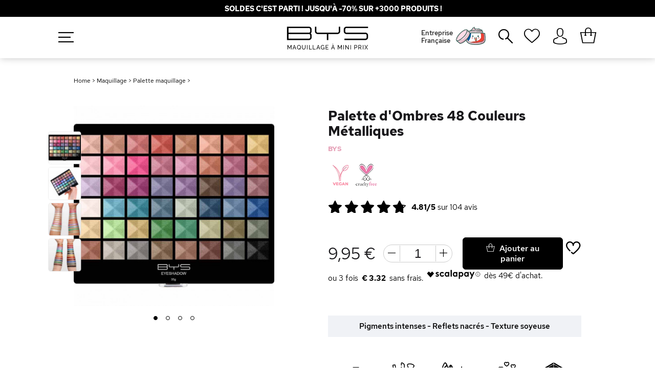

--- FILE ---
content_type: text/html; charset=UTF-8
request_url: https://www.bysmaquillage.fr/maquillage/palette-maquillage/palette-48-couleurs/
body_size: 41383
content:

<!DOCTYPE html>
<html lang="fr" id="top" class="no-js">
<head>
    <meta http-equiv="Content-Type" content="text/html; charset=utf-8"/>
<title>Palette de 48 fards métalliques par BYS Maquillage</title>
<meta name="description" content="Une pigmentation à tomber, un fini ultra scintillant et un choix de couleur inégalé : c'est notre palette 48 couleurs métalliques, au rapport qualité / prix bluffant !"/>
<meta name="keywords" content="bys, yeux, ombre à paupières, paupière, palette ombres, palette, palette ombre à paupière, grande palette"/>
<meta name="robots" content="INDEX,FOLLOW"/>
<meta name="viewport" content="initial-scale=1.0, width=device-width" />
<meta name="google-site-verification" content="UBjkk_Hc57HeOpYIxPlUnp-PHr3zIk-r0ZjPqyE1SBA" />
<link rel="apple-touch-icon" sizes="57x57" href="https://www.bysmaquillage.fr/media/wysiwyg/favicon/apple-icon-57x57.png">
<link rel="apple-touch-icon" sizes="60x60" href="https://www.bysmaquillage.fr/media/wysiwyg/favicon/apple-icon-60x60.png">
<link rel="apple-touch-icon" sizes="72x72" href="https://www.bysmaquillage.fr/media/wysiwyg/favicon/apple-icon-72x72.png">
<link rel="apple-touch-icon" sizes="76x76" href="https://www.bysmaquillage.fr/media/wysiwyg/favicon/apple-icon-76x76.png">
<link rel="apple-touch-icon" sizes="114x114" href="https://www.bysmaquillage.fr/media/wysiwyg/favicon/apple-icon-114x114.png">
<link rel="apple-touch-icon" sizes="120x120" href="https://www.bysmaquillage.fr/media/wysiwyg/favicon/apple-icon-120x120.png">
<link rel="apple-touch-icon" sizes="144x144" href="https://www.bysmaquillage.fr/media/wysiwyg/favicon/apple-icon-144x144.png">
<link rel="apple-touch-icon" sizes="152x152" href="https://www.bysmaquillage.fr/media/wysiwyg/favicon/apple-icon-152x152.png">
<link rel="apple-touch-icon" sizes="180x180" href="https://www.bysmaquillage.fr/media/wysiwyg/favicon/apple-icon-180x180.png">
<link rel="icon" type="image/png" sizes="192x192"  href="https://www.bysmaquillage.fr/media/wysiwyg/favicon/android-icon-192x192.png">
<link rel="icon" type="image/png" sizes="32x32" href="https://www.bysmaquillage.fr/media/wysiwyg/favicon/favicon-32x32.png">
<link rel="icon" type="image/png" sizes="96x96" href="https://www.bysmaquillage.fr/media/wysiwyg/favicon/favicon-96x96.png">
<link rel="icon" type="image/png" sizes="16x16" href="https://www.bysmaquillage.fr/media/wysiwyg/favicon/favicon-16x16.png">


<link rel="preconnect" href="//www.googletagmanager.com" crossorigin>
<link rel="dns-prefetch" href="//www.googletagmanager.com" crossorigin>
<meta name="p:domain_verify" content="ATSVfGpzh47RhtlGFljioNadYS1p3yoH"/>

    <link rel="manifest" href="https://www.bysmaquillage.fr/webapp/bysmaquillage/manifest.json">

    <meta name="apple-mobile-web-app-title" content="BYS Maquillage">
    <meta name="apple-mobile-web-app-capable" content="yes" />
    <meta name="theme-color" content="#19181b">

    <!-- Sreen Splash -->
    <link rel="apple-touch-startup-image" href="webapp/bysmaquillage/splash/launch-640x1136.png" media="(device-width: 320px) and (device-height: 568px) and (-webkit-device-pixel-ratio: 2) and (orientation: portrait)">
    <link rel="apple-touch-startup-image" href="webapp/bysmaquillage/splash/launch-750x1294.png" media="(device-width: 375px) and (device-height: 667px) and (-webkit-device-pixel-ratio: 2) and (orientation: portrait)">
    <link rel="apple-touch-startup-image" href="webapp/bysmaquillage/splash/launch-1242x2148.png" media="(device-width: 414px) and (device-height: 736px) and (-webkit-device-pixel-ratio: 3) and (orientation: portrait)">
    <link rel="apple-touch-startup-image" href="webapp/bysmaquillage/splash/launch-1125x2436.png" media="(device-width: 375px) and (device-height: 812px) and (-webkit-device-pixel-ratio: 3) and (orientation: portrait)">
    <link rel="apple-touch-startup-image" href="webapp/bysmaquillage/splash/launch-1536x2048.png" media="(min-device-width: 768px) and (max-device-width: 1024px) and (-webkit-min-device-pixel-ratio: 2) and (orientation: portrait)">
    <link rel="apple-touch-startup-image" href="webapp/bysmaquillage/splash/launch-1668x2224.png" media="(min-device-width: 834px) and (max-device-width: 834px) and (-webkit-min-device-pixel-ratio: 2) and (orientation: portrait)">
    <link rel="apple-touch-startup-image" href="webapp/bysmaquillage/splash/launch-2048x2732.png" media="(min-device-width: 1024px) and (max-device-width: 1024px) and (-webkit-min-device-pixel-ratio: 2) and (orientation: portrait)">

    <link rel="apple-touch-icon" sizes="180x180" href="webapp/bysmaquillage/icons/apple-touch-icon.png">

<meta name="msapplication-TileColor" content="#ffffff">
<meta name="msapplication-TileImage" content="https://www.bysmaquillage.fr/media/wysiwyg/favicon/ms-icon-144x144.png">
<meta name="theme-color" content="#ffffff">
<link rel="load" href="https://www.bysmaquillage.fr/skin/frontend/rwd/bys/css/fontawesome/fonts/bys-maquillage.woff2?v=22" as="font" type="font/woff2" crossorigin>
<link rel="load" href="https://www.bysmaquillage.fr/skin/frontend/rwd/bys/css/new-fontawesome/fonts/new-bys-maquillage.woff2?v=100" as="font" type="font/woff2" crossorigin>
<link rel="preload" href="https://www.bysmaquillage.fr/skin/frontend/rwd/bys/css/googlefont/redhat/red-hat-text-v3-latin-700.woff2" as="font" type="font/woff2" crossorigin>
<link rel="preload" href="https://www.bysmaquillage.fr/skin/frontend/rwd/bys/css/googlefont/redhat/red-hat-text-v3-latin-500.woff2" as="font" type="font/woff2" crossorigin>
<link rel="preload" href="https://www.bysmaquillage.fr/skin/frontend/rwd/bys/css/googlefont/redhat/red-hat-text-v3-latin-regular.woff2" as="font" type="font/woff2" crossorigin>
<link rel="stylesheet" type="text/css" href="https://www.bysmaquillage.fr/media/css_secure/aca2a17957cc7d1a0db95e0f53fadd7a.css?v=3.611" />
<link rel="stylesheet" type="text/css" href="https://www.bysmaquillage.fr/media/css_secure/08f42a088e296348ccf398bc7f344f9c.css?v=3.611" media="all" />
<link rel="canonical" href="https://www.bysmaquillage.fr/palette-48-couleurs/" />

<link rel="alternate" hreflang="fr-FR" href="https://www.bysmaquillage.fr/palette-48-couleurs/" />
<link rel="alternate" hreflang="es-ES" href="https://www.bysmaquillaje.es/paleta-48-sombras/" />
<link rel="alternate" hreflang="en-GB" href="https://byscosmetics.eu/palette-48-couleurs/" />



<!-- Google Tag Manager -->
<script data-footer-js-skip="true">(function(w,d,s,l,i){w[l]=w[l]||[];w[l].push({'gtm.start':
new Date().getTime(),event:'gtm.js'});var f=d.getElementsByTagName(s)[0],
j=d.createElement(s),dl=l!='dataLayer'?'&l='+l:'';j.async=true;j.src=
'https://www.googletagmanager.com/gtm.js?id='+i+dl;f.parentNode.insertBefore(j,f);
})(window,document,'script','dataLayer','GTM-W7MTQ73');</script>
<!-- End Google Tag Manager -->
    <!-- Facebook Pixel Code -->
    <noscript><img height="1" width="1" style="display:none"
                   src="https://www.facebook.com/tr?id=1674959386120295&ev=PageView&noscript=1"
        /></noscript>
    <!-- End Facebook Pixel Code -->


    

            <script type="text/javascript" data-footer-js-skip="true">
            //<![CDATA[
            (function(i,s,o,g,r,a,m){i['GoogleAnalyticsObject']=r;i[r]=i[r]||function(){
                    (i[r].q=i[r].q||[]).push(arguments)},i[r].l=1*new Date();a=s.createElement(o),
                m=s.getElementsByTagName(o)[0];a.async=1;a.src=g;m.parentNode.insertBefore(a,m)
            })(window,document,'script','//www.google-analytics.com/analytics.js','ga');
            
            ga('create', 'UA-38010176-2', 'auto');
            
ga('set', 'contentGroup1', 'Maquillage|Yeux|Fards à paupières');

            ga('send', 'pageview');


                        //]]>
        </script>
        <!-- END GOOGLE UNIVERSAL ANALYTICS CODE -->
        <link rel="canonical" href="https://www.bysmaquillage.fr/palette-48-couleurs/" />

<link rel="alternate" hreflang="fr-FR" href="https://www.bysmaquillage.fr/palette-48-couleurs/" />
<link rel="alternate" hreflang="es-ES" href="https://www.bysmaquillaje.es/paleta-48-sombras/" />
<link rel="alternate" hreflang="en-GB" href="https://byscosmetics.eu/palette-48-couleurs/" />
 <!-- BEGIN WEBART GTM PRODUCT -->
 <!-- Criteo Product dataLayer -->
 <!-- END Criteo Product dataLayer -->
 <!-- END WEBART GTM PRODUCT -->

<meta property="og:type" content="product"/>
<meta property="og:title" content="Palette d'Ombres 48 Couleurs Métalliques"/>
<meta property="og:description" content="Toutes les couleurs de l'arc-en-ciel et bien plus : c'est notre palette 48 couleurs au fini scintillant !Avec sa fomule ultra riche en nacres, c'est la palette idéale pour illuminer le regard et parer ses paupières de reflets irisés. Chacun des 48 fards offre une pigmentation à tomber doublée d'une tenue longue durée, pour un maquillage impeccable en toutes circonstances. Superposez les couleurs, créez des aplats métalliques ou réalisez des dégradés multicolores grâce à sa texture soyeuse, étirable et facile à travailler.Une palette au rapport qualité / quantité / prix magique, pour accompagner tous vos looks et vous permettre de tester de nouveaux styles de maquillage chaque jour !Dimensions de la palette fermée : 15 x 12 cm"/>
<meta property="og:url" content="https://www.bysmaquillage.fr/palette-48-couleurs/"/>
<meta property="product:price:amount" content="9.95"/>
<meta property="product:price:currency" content="EUR"/>
<meta property="og:rating_scale" content="10"/>
<meta property="og:rating" content="9.6"/>
<meta property="og:rating_count" content="104"/>
<meta property="og:image" content="https://www.bysmaquillage.fr/media/catalog/product/cache/1/image/9df78eab33525d08d6e5fb8d27136e95/p/a/palette-d_ombres-48-couleurs.jpg"/>
<meta property="og:brand" content="BYS"/>
<meta property="og:site_name" content="BYS Maquillage - Maquillage pas cher à partir de 1€"/>
<meta property="og:condition" content="new"/>
<meta property="twitter:site" content="bysmaquillage"/>
<meta property="twitter:creator" content="bysmaquillage"/>
<meta property="twitter:card" content="product"/>
<meta property="twitter:title" content="Palette d'Ombres 48 Couleurs Métalliques"/>
<meta property="twitter:description" content="Toutes les couleurs de l'arc-en-ciel et bien plus : c'est notre palette 48 couleurs au fini scintillant !Avec sa fomule ultra riche en nacres, c'est la palette idéale pour illuminer le regard et parer ses paupières de reflets irisés. Chacun des 48 fards offre une pigmentation à tomber doublée d'une tenue longue durée, pour un maquillage impeccable en toutes circonstances. Superposez les couleurs, créez des aplats métalliques ou réalisez des dégradés multicolores grâce à sa texture soyeuse, étirable et facile à travailler.Une palette au rapport qualité / quantité / prix magique, pour accompagner tous vos looks et vous permettre de tester de nouveaux styles de maquillage chaque jour !Dimensions de la palette fermée : 15 x 12 cm"/>
<meta property="twitter:url" content="https://www.bysmaquillage.fr/palette-48-couleurs/"/>
<meta property="twitter:label1" content="Price"/>
<meta property="twitter:data1" content="9.95"/>
<meta property="twitter:label2" content="Availability"/>
<meta property="twitter:data2" content=""/>
<meta property="og:image" 
	  content="https://www.bysmaquillage.fr/media/catalog/product/cache/1/image/9df78eab33525d08d6e5fb8d27136e95/h/u/huile-seche-lissante-argan-format-cabine-avion-100ml.jpg"/>
<meta property="og:image:width" content="265">
<meta property="og:image:height" content="265">



  <!--[if IE]>
    <script type="text/javascript" src="https://www.bysmaquillage.fr/skin/frontend/base/default/js/promise-polyfill.js" data-footer-js-skip="true"></script>
  <![endif]-->
  


    <!-- Bing Remarketing Tag --><noscript><img src="//bat.bing.com/action/0?ti=5710123&Ver=2" height="0" width="0" style="display:none; visibility: hidden;" /></noscript>
    </head>
<body class=" catalog-product-view catalog-product-view product-palette-48-couleurs categorypath-maquillage-palette-maquillage- category-palette-maquillage fr_fr">
<!-- Google Tag Manager (noscript) -->
<noscript><iframe src="https://www.googletagmanager.com/ns.html?id=GTM-W7MTQ73"
height="0" width="0" style="display:none;visibility:hidden"></iframe></noscript>
<!-- End Google Tag Manager (noscript) --><div class="wrapper">
        <noscript>
        <div class="global-site-notice noscript">
            <div class="notice-inner">
                <p>
                    <strong>JavaScript seems to be disabled in your browser.</strong><br />
                    Javascript doit être activé dans votre navigateur pour utiliser toutes les fonctionnalités de ce site.                </p>
            </div>
        </div>
    </noscript>
    <div class="page">
        


<header id="header" class="page-header sticky countDownActif">
        <div id="bysCount">
                            <style>
#contentderoulant-countdown {
    z-index: 99999;
    position: relative;
    display: none;
    padding: 45px 0 55px 0;
    background: #fff;
    color: #000;
    font-size: 15px;
    position: fixed;
    width: 100%;

    -moz-box-shadow: 0 -6px 90px rgba(0, 0, 0, 0.4);
    -webkit-box-shadow: 0 -6px 90px rgb(0 0 0 / 40%);
    box-shadow: 0 -6px 90px rgb(0 0 0 / 40%);
}

div#sutunam-countdown {
    cursor: pointer;
}

.countButton a {
    margin: 0 12px;
}

div#contentderoulant-countdown p {
    max-width: 50%;
    margin: auto;
}

@media screen and (max-width: 1030px) {
    .countButton{
        display: flex;
    }
    div#contentderoulant-countdown p {
        max-width: 90%;
    }
    #contentderoulant-countdown {
        left: 0;
        top: 42px;
    }
    div#contentderoulant-countdown a {
        margin-bottom: 15px!important;
    }
    .countButton{
        flex-direction: column;
    }
}

</style>




                                

            <a href="https://www.bysmaquillage.fr/soldes-maquillage/" id="header-countdown-link">
            <div class="header-countdown" id="sutunam-countdown">

                
                <div class="content-countdown">
                    <p style="text-align: center;"><strong>SOLDES C'EST PARTI ! Jusqu'à -70% sur +3000 produits !</strong>                </div>
            </div>
            <span class="clearfix"></span>
        </a>


                        </div>
    <div id="headerFlot">
        <div class="page-header-container ">
                                    <a class="logo" href="https://www.bysmaquillage.fr/">
                <img class="large wlazy" alt="Cosmétique & Maquillage pas cher"
                     src="https://www.bysmaquillage.fr/skin/frontend/rwd/bys/images/Logo-BYS-Maquillage.png"
                     srcset="https://www.bysmaquillage.fr/skin/frontend/rwd/bys/images/Logo-BYS-Maquillage-2x.png 2x"
                     width="600" height="234" />
            </a>
            
            
            <p class="headerButtonNav"><i class="fa-hamburger-1"></i></p>

                                    <div class="skip-links">
                <div class="account-cart-wrapper">
                    
                        <a href="https://www.bysmaquillage.fr/customer/account/" data-target-element="#header-account" class="skip-link skip-account accountOut" title="Mon Compte">
                            <span class="label"><i class="fa-avatar" aria-hidden="true"></i></span>
                        </a>
                                        
                                        <div class="header-minicart" title="Mon Panier">
                        <div data-target-element="#header-cart" class="skip-link skip-cart  no-count">

    <div class="wrapCtx">
                        <div class="icon-cart">
            <span class="count">0</span>
            <i class="shopping-bag-2" data-icon="}" aria-hidden="true"></i>
        </div>
                            </div>
</div>
<div id="header-cart" class="block block-cart skip-content">
    

<div class="minicart-wrapper">
    <div>
        <i class="fa-close miniCart"></i>
        <a href="https://www.bysmaquillage.fr/checkout/cart/">
            <p class="titleMiniCart">Mon Panier<i class="shopping-bag-2" data-icon="}" aria-hidden="true"></i></p>
        </a>
    </div>

    <p class="block-subtitle">
        Derniers articles ajoutés        <a class="close skip-link-close" href="#" title="Fermer">×</a>
    </p>



                        
                    <p class="giftMiniMessage">
                Plus que <b><span class="price">29,00 €</span> </b>avant de recevoir votre <span>Masque Visage</span>            </p>
        
        <div class="giftMini">
            <progress id="progress-bar" min="1" max="100" value="0"></progress>
            <div class="progressGift">
                                    <div id="oneGift">
                        <p class="progressGiftName">Masque Visage</p>
                        <p class="progressGiftPrice">29€</p>
                                            </div>
                                    <div id="oneGift">
                        <p class="progressGiftName">Contour Yeux</p>
                        <p class="progressGiftPrice">39€</p>
                                            </div>
                                    <div id="oneGift">
                        <p class="progressGiftName">Crème Main</p>
                        <p class="progressGiftPrice">49€</p>
                                            </div>
                                    <div id="oneGift">
                        <p class="progressGiftName">Mascara Volume</p>
                        <p class="progressGiftPrice">69€</p>
                                            </div>
                                    <div id="oneGift">
                        <p class="progressGiftName">Palette Berries 2</p>
                        <p class="progressGiftPrice">99€</p>
                                            </div>
                                    <div id="oneGift">
                        <p class="progressGiftName">Coffret Gingerbread</p>
                        <p class="progressGiftPrice">150€</p>
                                            </div>
                            </div>
        </div>
    

        	            <p class="empty">Votre panier est vide.</p>
    </div>
</div>
                    </div>
                </div>
            </div>


                                    <div id="header-account" class="skip-content">
                <div class="links">
        <ul>
                                    <li class="first" ><a href="https://www.bysmaquillage.fr/customer/account/" title="Mon compte" id="j2t-toplink-login">Mon compte</a></li>
                                                <li ><a href="https://www.bysmaquillage.fr/wishlist/" title="Ma wishlist" >Ma wishlist</a></li>
                                                <li ><a href="https://www.bysmaquillage.fr/checkout/cart/" title="Mon panier" class="top-link-cart">Mon panier</a></li>
                                                <li ><a href="https://www.bysmaquillage.fr/checkout/" title="Commander" class="top-link-checkout">Commander</a></li>
                                                <li ><a href="https://www.bysmaquillage.fr/customer/account/create/" title="S'enregistrer" >S'enregistrer</a></li>
                                                <li class=" last" ><a href="https://www.bysmaquillage.fr/customer/account/login/" title="Connexion" >Connexion</a></li>
                        </ul>
</div>
            </div>
                    </div>

                <div class="backCart"></div>

                    <div id="header-nav" class="skip-content">

                                    <a href="/qui-sommes-nous/#pme-francaise" onclick="ga('send', 'event', 'Click', 'Entreprise Française Menu (Desktop)');">
                        <div class="header-flag">
                            <p>Entreprise<br>Française</p>
                            <img class="french-flag" alt="Entreprise Française" src="/media/wysiwyg/creme-hydratante-france.svg" width="60" height="60">
                        </div>
                    </a>
                
                                                                <div id="header-search" class="skip-content">
                    
<form id="search_mini_form" action="https://www.bysmaquillage.fr/catalogsearch/result/" method="get">
    <div class="input-box">
        <label for="search">Rechercher :</label>
        <input id="search" type="search" name="q" value="" class="input-text required-entry searchbox-doofinder" maxlength="128" placeholder="Que recherchez-vous ?" style="color: #656565;"  autocomplete="off"
				onfocus="this.placeholder=''"    
				onblur="this.placeholder = 'Que recherchez-vous ?'" />
        <button id="search_mini_form_button" type="submit" title="Chercher" class="button search-button">
            <span><span>Chercher</span></span>
            <i class="fa fa-search-2"></i>
        </button>
        <div id="search_autocomplete" class="search-autocomplete"></div>
    </div>
</form>
                </div>
                
                
                
                                    <a class="navWishlist" href="https://www.bysmaquillage.fr/wishlist/" title="Ma Wishlist"><i class="fa-heart-1" aria-hidden="true"></i></a>
                            </div>
            </div>


</header>


            <div class="main-container col1-layout">
            <div class="main">
                                
                                <div class="col-main">
                                        






<!--suppress ALL -->
<div id="messages_product_view"></div>


<div id="breadcrumb">
            
    <a href='https://www.bysmaquillage.fr/'>Home</a> >
                                        <a href='https://www.bysmaquillage.fr/maquillage/'>Maquillage</a> >
                                                <a href='https://www.bysmaquillage.fr/maquillage/palette-maquillage/'>Palette maquillage</a> >
                                                </div>


<div class="product-essentials-mobile">

        <div class="product-name">
        <h1 class="h1">Palette d'Ombres 48 Couleurs Métalliques</h1>

        <div class="contAndBrand">
            
                                                    <a href='https://www.bysmaquillage.fr/nos-marques/collection-bys/'>
                                    <p class="brandList">BYS</p>
                                    </a>
                
            
                    </div>

    </div>

        <div class="extra-info">
        






    <div class="product-label-circle">
        <div onclick="ga('send', 'event', 'Label', 'Click', 'Label');"  id="product-label-vegan" class="product-info-label" title="Ce produit ne contient aucun ingrédient d'origine animale."></div>
    </div>

    <div class="product-label-circle">
        <div onclick="ga('send', 'event', 'Label', 'Click', 'Label');"  id="product-label-cruelty-free" class="product-info-label" title="Ce produit est certifié non testé sur les animaux."></div>
    </div>














<div class="clear"></div>
    </div>

        <div class="extra-info">
        
    

                        <div class="ratings">
                <div class="rating-box">
                    <div class="rating" style="width:96.2%"></div>
                </div>
                <div class="rating-text">
                    <span class="rating-number">4.81/5</span> sur
                    <span>104</span> avis
                </div>
                <div class="rating-text-cat">
                    <span>(104)</span>
                </div>
            </div>
            

    </div>

</div>




<div class="product-view ">
    <div class="product-essential">

        <form action="https://www.bysmaquillage.fr/checkout/cart/add/uenc/aHR0cHM6Ly93d3cuYnlzbWFxdWlsbGFnZS5mci9tYXF1aWxsYWdlL3BhbGV0dGUtbWFxdWlsbGFnZS9wYWxldHRlLTQ4LWNvdWxldXJzLz9fX19TSUQ9VQ,,/product/3243/form_key/wK62QXGgloWMV2wJ/" method="post" id="product_addtocart_form">

            <input name="form_key" type="hidden" value="wK62QXGgloWMV2wJ" />
            <div class="no-display">
                <input type="hidden" name="product" value="3243" />
                <input type="hidden" name="related_product" id="related-products-field" value="" />
            </div>

                        <div class="product-img-box">
                

<div class="product-image product-image-zoom">

    
    

            <div class="product-label">
            
                    </div>
    

        
                    
    <div class="product-image-gallery">
        <a id="imagelink-main" href="https://www.bysmaquillage.fr/media/catalog/product/p/a/palette-d_ombres-48-couleurs.jpg" class="fancygallery" data-fancybox-group="fancygallery">
            <i class="preloader spinner-rose"></i>
            <img id="image-main"
                 class="gallery-image visible"
                 width="450"
                 height="450"
                 src="https://www.bysmaquillage.fr/media/catalog/product/cache/1/image/450x450/9df78eab33525d08d6e5fb8d27136e95/p/a/palette-d_ombres-48-couleurs.jpg"
                 data-zoom-image="https://www.bysmaquillage.fr/media/catalog/product/p/a/palette-d_ombres-48-couleurs.jpg"
                 alt="Palette d'Ombres 48 Couleurs Métallique "
                 title="Palette d'Ombres 48 Couleurs Métallique" />
        </a>

                                
                        <a id="imagelink-0"
               href="javascript:void(0)"
                 >
                <i class="preloader spinner-rose"></i>
                <img id="image-0"
                     class="gallery-image blurred"
                     width="450"
                     height="450"
                     src="https://www.bysmaquillage.fr/media/catalog/product/cache/1/thumbnail/65x65/9df78eab33525d08d6e5fb8d27136e95/p/a/palette-d_ombres-48-couleurs.jpg"
                     data-src="https://www.bysmaquillage.fr/media/catalog/product/p/a/palette-d_ombres-48-couleurs.jpg"
                     data-srcset="https://www.bysmaquillage.fr/media/catalog/product/p/a/palette-d_ombres-48-couleurs.jpg"
                     data-zoom-image="https://www.bysmaquillage.fr/media/catalog/product/p/a/palette-d_ombres-48-couleurs.jpg"
                     alt="Palette d'Ombres 48 Couleurs Métallique"
                     title="Palette d'Ombres 48 Couleurs Métallique" /></a>
                                            
                        <a id="imagelink-1"
               href="https://www.bysmaquillage.fr/media/catalog/product/p/a/palette-48-couleurs.jpg" class="fancygallery" data-fancybox-group="fancygallery"
                >
                <i class="preloader spinner-rose"></i>
                <img id="image-1"
                     class="gallery-image blurred"
                     width="450"
                     height="450"
                     src="https://www.bysmaquillage.fr/media/catalog/product/cache/1/thumbnail/65x65/9df78eab33525d08d6e5fb8d27136e95/p/a/palette-48-couleurs.jpg"
                     data-src="https://www.bysmaquillage.fr/media/catalog/product/p/a/palette-48-couleurs.jpg"
                     data-srcset="https://www.bysmaquillage.fr/media/catalog/product/p/a/palette-48-couleurs.jpg"
                     data-zoom-image="https://www.bysmaquillage.fr/media/catalog/product/p/a/palette-48-couleurs.jpg"
                     alt="Palette d'Ombres 48 Couleurs Métallique"
                     title="Palette d'Ombres 48 Couleurs Métallique" /></a>
                                            
                        <a id="imagelink-2"
               href="https://www.bysmaquillage.fr/media/catalog/product/p/a/palette-ombre-48-couleurs-metalliques-1.jpg" class="fancygallery" data-fancybox-group="fancygallery"
                >
                <i class="preloader spinner-rose"></i>
                <img id="image-2"
                     class="gallery-image blurred"
                     width="450"
                     height="450"
                     src="https://www.bysmaquillage.fr/media/catalog/product/cache/1/thumbnail/65x65/9df78eab33525d08d6e5fb8d27136e95/p/a/palette-ombre-48-couleurs-metalliques-1.jpg"
                     data-src="https://www.bysmaquillage.fr/media/catalog/product/p/a/palette-ombre-48-couleurs-metalliques-1.jpg"
                     data-srcset="https://www.bysmaquillage.fr/media/catalog/product/p/a/palette-ombre-48-couleurs-metalliques-1.jpg"
                     data-zoom-image="https://www.bysmaquillage.fr/media/catalog/product/p/a/palette-ombre-48-couleurs-metalliques-1.jpg"
                     alt="Palette d'Ombres 48 Couleurs Métallique"
                     title="Palette d'Ombres 48 Couleurs Métallique" /></a>
                                            
                        <a id="imagelink-3"
               href="https://www.bysmaquillage.fr/media/catalog/product/p/a/palette-ombre-48-couleurs-metalliques-2.jpg" class="fancygallery" data-fancybox-group="fancygallery"
                >
                <i class="preloader spinner-rose"></i>
                <img id="image-3"
                     class="gallery-image blurred"
                     width="450"
                     height="450"
                     src="https://www.bysmaquillage.fr/media/catalog/product/cache/1/thumbnail/65x65/9df78eab33525d08d6e5fb8d27136e95/p/a/palette-ombre-48-couleurs-metalliques-2.jpg"
                     data-src="https://www.bysmaquillage.fr/media/catalog/product/p/a/palette-ombre-48-couleurs-metalliques-2.jpg"
                     data-srcset="https://www.bysmaquillage.fr/media/catalog/product/p/a/palette-ombre-48-couleurs-metalliques-2.jpg"
                     data-zoom-image="https://www.bysmaquillage.fr/media/catalog/product/p/a/palette-ombre-48-couleurs-metalliques-2.jpg"
                     alt="Palette d'Ombres 48 Couleurs Métallique"
                     title="Palette d'Ombres 48 Couleurs Métallique" /></a>
                        </div>


        <!-- $j : Quantity image is visible-->
                                                                                                                                                                                                        
                    <div class="more-views">
                                    <ul class="product-image-thumbs">
                                                                            <li>
                                <a class="thumb-link" href="#" title="Palette d'Ombres 48 Couleurs Métallique"
                                   data-image-index="0">
                                    <span class="mediaDot" id="mediaDot4"></span>
                                    <img
                                        src="https://www.bysmaquillage.fr/media/catalog/product/cache/1/thumbnail/65x65/9df78eab33525d08d6e5fb8d27136e95/p/a/palette-d_ombres-48-couleurs.jpg"
                                        width="65" height="65" alt="Palette d'Ombres 48 Couleurs Métallique"/>
                                </a>
                            </li>
                                                                                <li>
                                <a class="thumb-link" href="#" title="Palette d'Ombres 48 Couleurs Métallique"
                                   data-image-index="1">
                                    <span class="mediaDot" id="mediaDot4"></span>
                                    <img
                                        src="https://www.bysmaquillage.fr/media/catalog/product/cache/1/thumbnail/65x65/9df78eab33525d08d6e5fb8d27136e95/p/a/palette-48-couleurs.jpg"
                                        width="65" height="65" alt="Palette d'Ombres 48 Couleurs Métallique"/>
                                </a>
                            </li>
                                                                                <li>
                                <a class="thumb-link" href="#" title="Palette d'Ombres 48 Couleurs Métallique"
                                   data-image-index="2">
                                    <span class="mediaDot" id="mediaDot4"></span>
                                    <img
                                        src="https://www.bysmaquillage.fr/media/catalog/product/cache/1/thumbnail/65x65/9df78eab33525d08d6e5fb8d27136e95/p/a/palette-ombre-48-couleurs-metalliques-1.jpg"
                                        width="65" height="65" alt="Palette d'Ombres 48 Couleurs Métallique"/>
                                </a>
                            </li>
                                                                                <li>
                                <a class="thumb-link" href="#" title="Palette d'Ombres 48 Couleurs Métallique"
                                   data-image-index="3">
                                    <span class="mediaDot" id="mediaDot4"></span>
                                    <img
                                        src="https://www.bysmaquillage.fr/media/catalog/product/cache/1/thumbnail/65x65/9df78eab33525d08d6e5fb8d27136e95/p/a/palette-ombre-48-couleurs-metalliques-2.jpg"
                                        width="65" height="65" alt="Palette d'Ombres 48 Couleurs Métallique"/>
                                </a>
                            </li>
                                                                                                </ul>
                            </div>
    

</div>
            </div>

            <div class="product-shop">

                                        <div class="product-name">

                        <h1 class="h1">Palette d'Ombres 48 Couleurs Métalliques</h1>

                        <div class="contAndBrand">
                            
                                                                                                    <a href='https://www.bysmaquillage.fr/nos-marques/collection-bys/'>
                                                                    <p class="brandList">BYS</p>
                                                                    </a>
                                
                            
                                                    </div>

                                                
                    </div>

                                                                <div class="extra-info">
                            






    <div class="product-label-circle">
        <div onclick="ga('send', 'event', 'Label', 'Click', 'Label');"  id="product-label-vegan" class="product-info-label" title="Ce produit ne contient aucun ingrédient d'origine animale."></div>
    </div>

    <div class="product-label-circle">
        <div onclick="ga('send', 'event', 'Label', 'Click', 'Label');"  id="product-label-cruelty-free" class="product-info-label" title="Ce produit est certifié non testé sur les animaux."></div>
    </div>














<div class="clear"></div>
                        </div>
                    
                                                                <div class="extra-info">
                            
    

                        <div class="ratings">
                <div class="rating-box">
                    <div class="rating" style="width:96.2%"></div>
                </div>
                <div class="rating-text">
                    <span class="rating-number">4.81/5</span> sur
                    <span>104</span> avis
                </div>
                <div class="rating-text-cat">
                    <span>(104)</span>
                </div>
            </div>
            

                        </div>
                    
                                        
                                                            
                    


                                                                                    

                                                                                
                        <div class="product-bottom-wrap">

                                                        <div class="product-options-bottom">

                                                                
                                                                                                <div class="add-to-box ">

                                                                                                            

                                                                            
    <div class="add-to-cart">
                    <div class="deskPriceBox">
                


                        
    <div class="price-box">
                                                
                <!-- BysDev -->
                                    <span class="regular-price" id="product-price-3243">
                                                    <span class="price">9,95 €</span>                                            </span>        
                                         
        </div>

        
                <div class="qty-wrapper ">
            <div class="itQtyControl">

                                
                <i data-step=1 class="m fa fa-bys-minus-thin"></i>
                                                <input type="text" pattern="[1-9]{0,4}" name="qty" id="qty" class="txt textQty" maxlength="12" value="1" title="Qté" style="pointer-events: none;border:none;"/>
                                    <i data-step=1 class="p fa fa-bys-plus-thin"></i>
            </div>
        </div>
        
                    </div>
        
        <div class="scalaanadd">
                                                    <div class="deskScala">
                    <div class="scalaText"></div>
                    <div class="scalaText2"><p>dès 49€ d'achat.</p></div>
                </div>
                        <div class="add-to-cart-buttons">
                                <button type="button" title="Commander" class="button btn-cart" id="add-to-cart" onclick="productCarted();">
                    <span>
                                                    <span><i class="shopping-bag-2" data-icon="}" aria-hidden="true"></i>Ajouter au panier</span>
                                            </span>
                </button>
                


                <a href="#" onclick="wishlistForm.submitAjaxWishlist(this, 'https://www.bysmaquillage.fr/wishlist/index/add/product/3243/form_key/wK62QXGgloWMV2wJ/','3243'); return false;" class="link-wishlist "><i class="fa-like " aria-label="Ajouter le produits à la wishlist"></i></a>
            </div>
        
    </div>

    </div>
                                                                    </div>

                            </div>

                                                                                    


                                                                                                                        <div class="scalaText mobile"></div>
                                <div class="scalaText2 mobile"><p>dès 49€ d'achat.</p></div>
                            

                                                        

                                                                                    

                                                                                    
                            

                                                                                                                    <div class="product-plus">
                                    <p>Pigments intenses - Reflets nacrés - Texture soyeuse</p>
                                </div>
                            

                                                                                    

                                                                                        

            
                    



            

                        

        
                
    
                                        

                                                            <div class="product-bottom-left">

                                                                        


                                                                                                                <div class="product-list-gift">

                                                
                                                                                                        <div class="shipping-conditions">
                                                        <i class="fa-icocar-large"></i>
                                                        <a href="/garanties-livraison/">
                                                            <span class="value"><strong>Livraison offerte</strong> à partir de 49€</span>
                                                        </a>
                                                    </div>

                                                    <div class="shipping-conditions">
                                                        <i class="fa-make-up-bag"></i>
                                                        <a href="/garanties-livraison/">
                                                            <span class="value">Dans votre salle de bain <strong>en 48h</strong></span>
                                                        </a>
                                                    </div>

                                                                                                        <div class="availability in-stock">
                                                        <i class="fa-planche-de-surf"></i>
                                                        <span class="value">En <strong>stock en France</strong> au Pays Basque</span>
                                                     </div>

                                                
                                                                                                                                                                                                    <div class="picto-cadeaux">
                                                        <i class="fa-gift-box"></i>
                                                        <span>Prochain <strong>cadeau</strong> dans <span class="price">29,00 €</span></span>
                                                    </div>
                                                

                                                                                                <div class="picto-club">
                                                    <i class="fa fa-rubys-2"></i>
                                                    <a href="/club-fidelite-bys/">
                                                        <p class="j2t-loyalty-points inline-points">Ce produit vous rapporte <span id='j2t-pts'>100</span>  Rubys</p>                                                    </a>
                                                </div>
                                        </div>
                                    
                                                                        
                                </div>
                            
                                                            <p id="more-popup-form-product"><i class="fa-conversation"></i>Besoin d'aide pour choisir votre produit ? Posez-nous vos questions ici</p>
                            
                        </div>

                    

                                                                                
            </div>


        </form>


                    <div class="popup-form-product">
                <form action="/contacts/index/post/" id="contactForm" method="post" class="scaffold-form" enctype="multipart/form-data">
                    <div class="fieldset">

                                                                                                
                                <input name="productForm" type="hidden"/>
                                <input name="productName" type="hidden" value="CO/ESCD48 - Palette d'Ombres 48 Couleurs Métalliques"/>
                                <input name="url" type="hidden" value="maquillage/palette-maquillage/palette-48-couleurs/"/>

                                <div class="popup-form-product-grid">
                                    <div class="popup-form-product-grid-item">
                                        <div class="field">
                                            <label for="name" class="required"><em>*</em>Nom & Prénom</label>
                                            <div class="input-box">
                                                <input name="name" id="name" title="Nom" value="" class="input-text required-entry" type="text" required/>
                                            </div>
                                        </div>
                                        <div class="field">
                                            <label for="email" class="required"><em>*</em>E-mail</label>
                                            <div class="input-box">
                                                <input name="email" id="email" title="E-mail" value="" class="input-text required-entry validate-email" type="email" autocapitalize="off" autocorrect="off" spellcheck="false"  required/>
                                            </div>
                                        </div>
                                    </div>

                                    <div class="popup-form-product-grid-item">
                                        <div class="field">
                                            <label for="comment" class="required"><em>*</em>Expliquez-nous vos besoins ici</label>
                                            <textarea name="comment" id="comment" class="required-entry input-text" required></textarea>
                                        </div>
                                    </div>
                                </div>

                                <div id="g-recaptcha-li">
                                      <div id="g-recaptcha-wrap"><div id="g-recaptcha-element"></div><div id="g-recaptcha-msg"></div></div>                                </div>

                                <button type="submit" title="Valider" class="button fields"><span><span>Envoyer ma demande</span></span></button>
                    </div>
                </form>
            </div>
        

    </div>

    

                <div class="product-collateral toggle-content tabs" id="tabs">
                            <dl id="collateral-tabs" class="collateral-tabs">
                                            <dt class="tab">
                            <span>Informations Produit</span>
                            <i class="fa fa-bys-plus-thin"></i>
                            <i class="fa fa-bys-minus-thin"></i>
                        </dt>
                        <dd class="tab-container">
                            <div class="tab-content">


    <h2>Description</h2>
    <div class="std">
        <p class="productSubTitle">Description</p>
        <p><br />Toutes les couleurs de l'arc-en-ciel et bien plus : c'est notre palette 48 couleurs au fini scintillant !<br /><br />Avec sa fomule ultra riche en nacres, c'est la palette idéale pour illuminer le regard et parer ses paupières de reflets irisés. Chacun des 48 fards offre une pigmentation à tomber doublée d'une tenue longue durée, pour un maquillage impeccable en toutes circonstances. Superposez les couleurs, créez des aplats métalliques ou réalisez des dégradés multicolores grâce à sa texture soyeuse, étirable et facile à travailler.<br /><br />Une palette au rapport qualité / quantité / prix magique, pour accompagner tous vos looks et vous permettre de tester de nouveaux styles de maquillage chaque jour !<br /><br />Dimensions de la palette fermée : 15 x 12 cm</p>    </div>

    <h2>Conseils d'utilisation</h2>
    <div class="std">
        <p class="productSubTitle">Conseils d'utilisation</p>
        <p><br />Voici quelques idées d'accords de fards selon la couleur de vos yeux et le style de make-up :<br /><br /><strong>Yeux bleus</strong><br />Maquilage de jour : un dégradé de fards beiges et dorés<br />Maquillage de soirée : un aplat cuivré et un trait de fard brun en ras de cils<br /><br /><strong>Yeux verts</strong><br />Maquilage de jour : privilégiez les fards dans les tons roses pour mettre en valeur votre regard<br />Maquillage de soirée : un smokey eye mélangeant des fards prune et violet foncés<br /><br /><strong>Yeux marrons</strong><br />Maquillage de jour : un look nude à base de fards beiges et bruns<br />Maquillage de soirée : un halo bleu intense, dans les tons turquoise ou bleu outremer</p>    </div>

    <h2>Composition</h2>
    <div class="std">
        <p class="productSubTitle">Composition</p>

        
        <div id="composition-container">
            <div id="full-text" style="display:none;">TALC, MICA, SOFTISAN 649, 2-ETHYLHEXYL PALMITATE, TITANIUM DIOXIDE, SILICONE, PROPYLPARABEN, METHYLPARABEN, CI 77742, CI77499, CI77007, CI77491, CI77492, CI42090, CI45410, CI19140</div>
            <div id="short-text"></div>
            <span id="dots">...</span>
            <span id="read-more">Lire la suite</span>
        </div>

                    <br><br><p>Contenance : 35g</p>
            </div>

<span class="clearBoth"></span></div>
                        </dd>
                    
                                                        </dl>
                    </div>
    

        



                    <p class="productSubTitle instaTitleView">L'INSTASPHÈRE</p>
        <p class="productSubTitle instaTitleView instaProductTitle">#bysmaquillage</p>

            <div class="tab-container insta">
            <div class="instaGrid  "></div>
        </div>
    

        


                
        <div class="box-collateral box-up-sell bxSimilarProductsInProduct">
            <div class="inner">
                

            
                    


            
    
    

        <p class="productSubTitle">Vous pourriez aussi aimer</p>

    <div class="category-products" style="margin-bottom: 60px;">

                        <div class="products-grid-wrap products-grid">

            <div class="owl-carousel upsellBys">
                
                    <div class="item last id14048">

                        <a href="https://www.bysmaquillage.fr/palette-make-up-artist-untamed/" title="Palette Make-up Artist Untamed" class="product-image" data-id="CO/ESOUND" data-name="Palette Make-up Artist Untamed" data-qty="1">

                                                                                    
                            <img
                                class="LazyLoad select_item"
                                id="product-collection-image-14048"
                                src="https://www.bysmaquillage.fr/media/bys/blank.gif"
                                data-src="https://www.bysmaquillage.fr/media/catalog/product/cache/1/small_image/235x/9df78eab33525d08d6e5fb8d27136e95/p/a/palette-make-up-artist-untamed.jpg"
                                                                alt="Palette Make-up Artist Untamed"
                            />
                        </a>


                        <div class="product-meta">
                                                            <p class="saleOff">-50<b>%</b></p>
                            

                                                        

                                                                                    
                                                                                                                                                                                        
                            <div class="productLabel">
                                                        </div>

                            
                        </div>

                        <div class="product-info">
                            <h3 class="product-name"><a href="https://www.bysmaquillage.fr/palette-make-up-artist-untamed/" class="select_item" title="Palette Make-up Artist Untamed" data-qty="1" data-id="CO/ESOUND" data-name="Palette Make-up Artist Untamed">Palette Make-up Artist Untamed</a></h3>
                            <div class="priceStars">
                                


                        
    <div class="price-box">
                                            
                    <p class="old-price">
                <span class="price-label">Prix normal :</span>
                <span class="price" id="old-price-14048-new">
                    16,95 €                </span>
            </p>

                            <p class="special-price">
                    <span class="price-label">Prix spécial</span>
                <span class="price" id="product-price-14048-new">
                    8,48 €                </span>
                </p>
                    
    
        </div>

                                <div class="starCouleurWrapper">
                                    
    

                        <div class="ratings">
                <div class="rating-box">
                    <div class="rating" style="width:93.6%"></div>
                </div>
                <div class="rating-text">
                    <span class="rating-number">4.68/5</span> sur
                    <span>16</span> avis
                </div>
                <div class="rating-text-cat">
                    <span>(16)</span>
                </div>
            </div>
            

                                </div>
                            </div>
                                                                <div class="actions">
                                                                                    <button type="button" title="Commander" class="image-btn" onclick="setLocation('https://www.bysmaquillage.fr/checkout/cart/add/uenc/aHR0cHM6Ly93d3cuYnlzbWFxdWlsbGFnZS5mci9tYXF1aWxsYWdlL3BhbGV0dGUtbWFxdWlsbGFnZS9wYWxldHRlLTQ4LWNvdWxldXJzLw,,/product/14048/form_key/wK62QXGgloWMV2wJ/')">
                                                <p class="upsellAddCartButton">Ajouter au panier</p>
                                            </button>
                                                                            </div>
                        </div>

                    </div>
                
                    <div class="item last id6237">

                        <a href="https://www.bysmaquillage.fr/palette-make-up-artist-nude-4/" title="Palette Make up Artist Nude 4 vue face" class="product-image" data-id="CO/ESONU4" data-name="Palette Make-up Artist Nude 4" data-qty="1">

                                                                                    
                            <img
                                class="LazyLoad select_item"
                                id="product-collection-image-6237"
                                src="https://www.bysmaquillage.fr/media/bys/blank.gif"
                                data-src="https://www.bysmaquillage.fr/media/catalog/product/cache/1/small_image/235x/9df78eab33525d08d6e5fb8d27136e95/p/a/palette-make-up-artist-nude4.jpg"
                                                                alt="Palette Make up Artist Nude 4 vue face"
                            />
                        </a>


                        <div class="product-meta">
                            

                                                        

                                                                                    
                                                                                                                                                                                        
                            <div class="productLabel">
                                                            <p class="isNew">
                                    <img class="LazyLoad" src="https://www.bysmaquillage.fr/media/bys/blank.gif" data-src="https://www.bysmaquillage.fr/media/wysiwyg/Label-Dernieres-Pieces.png" alt="Fin de Série"/>
                                </p>
                                                        </div>

                            
                        </div>

                        <div class="product-info">
                            <h3 class="product-name"><a href="https://www.bysmaquillage.fr/palette-make-up-artist-nude-4/" class="select_item" title="Palette Make-up Artist Nude 4" data-qty="1" data-id="CO/ESONU4" data-name="Palette Make-up Artist Nude 4">Palette Make-up Artist Nude 4</a></h3>
                            <div class="priceStars">
                                


                        
    <div class="price-box">
                                                
                <!-- BysDev -->
                                    <span class="regular-price" id="product-price-6237-new">
                                                    <span class="price">12,95 €</span>                                            </span>        
                                         
        </div>

                                <div class="starCouleurWrapper">
                                    
    

                        <div class="ratings">
                <div class="rating-box">
                    <div class="rating" style="width:94.8%"></div>
                </div>
                <div class="rating-text">
                    <span class="rating-number">4.74/5</span> sur
                    <span>44</span> avis
                </div>
                <div class="rating-text-cat">
                    <span>(44)</span>
                </div>
            </div>
            

                                </div>
                            </div>
                                                                <div class="actions">
                                                                                    <button type="button" title="Commander" class="image-btn" onclick="setLocation('https://www.bysmaquillage.fr/checkout/cart/add/uenc/aHR0cHM6Ly93d3cuYnlzbWFxdWlsbGFnZS5mci9tYXF1aWxsYWdlL3BhbGV0dGUtbWFxdWlsbGFnZS9wYWxldHRlLTQ4LWNvdWxldXJzLw,,/product/6237/form_key/wK62QXGgloWMV2wJ/')">
                                                <p class="upsellAddCartButton">Ajouter au panier</p>
                                            </button>
                                                                            </div>
                        </div>

                    </div>
                
                    <div class="item last id4848">

                        <a href="https://www.bysmaquillage.fr/palette-compact-nude-mat/" title="Palette Compact Nude Mat Finish vue principale" class="product-image" data-id="CO/ESO6MT" data-name="Palette Compact Nude Mat Finish" data-qty="1">

                                                                                    
                            <img
                                class="LazyLoad select_item"
                                id="product-collection-image-4848"
                                src="https://www.bysmaquillage.fr/media/bys/blank.gif"
                                data-src="https://www.bysmaquillage.fr/media/catalog/product/cache/1/small_image/235x/9df78eab33525d08d6e5fb8d27136e95/p/a/palette-compact-nude-mat-finish-new.jpg"
                                                                alt="Palette Compact Nude Mat Finish vue principale"
                            />
                        </a>


                        <div class="product-meta">
                            

                                                        

                                                                                    
                                                                                                                                                                                        
                            <div class="productLabel">
                                                            <p class="isNew">
                                    <img class="LazyLoad" src="https://www.bysmaquillage.fr/media/bys/blank.gif" data-src="https://www.bysmaquillage.fr/media/wysiwyg/label-best-seller.png" alt="BYS/EU - Best Seller"/>
                                </p>
                                                        </div>

                            
                        </div>

                        <div class="product-info">
                            <h3 class="product-name"><a href="https://www.bysmaquillage.fr/palette-compact-nude-mat/" class="select_item" title="Palette Compact Nude Mat Finish" data-qty="1" data-id="CO/ESO6MT" data-name="Palette Compact Nude Mat Finish">Palette Compact Nude Mat Finish</a></h3>
                            <div class="priceStars">
                                


                        
    <div class="price-box">
                                                
                <!-- BysDev -->
                                    <span class="regular-price" id="product-price-4848-new">
                                                    <span class="price">9,95 €</span>                                            </span>        
                                         
        </div>

                                <div class="starCouleurWrapper">
                                    
    

                        <div class="ratings">
                <div class="rating-box">
                    <div class="rating" style="width:95%"></div>
                </div>
                <div class="rating-text">
                    <span class="rating-number">4.75/5</span> sur
                    <span>26</span> avis
                </div>
                <div class="rating-text-cat">
                    <span>(26)</span>
                </div>
            </div>
            

                                </div>
                            </div>
                                                                <div class="actions">
                                                                                    <button type="button" title="Commander" class="image-btn" onclick="setLocation('https://www.bysmaquillage.fr/checkout/cart/add/uenc/aHR0cHM6Ly93d3cuYnlzbWFxdWlsbGFnZS5mci9tYXF1aWxsYWdlL3BhbGV0dGUtbWFxdWlsbGFnZS9wYWxldHRlLTQ4LWNvdWxldXJzLw,,/product/4848/form_key/wK62QXGgloWMV2wJ/')">
                                                <p class="upsellAddCartButton">Ajouter au panier</p>
                                            </button>
                                                                            </div>
                        </div>

                    </div>
                
                    <div class="item last id4528">

                        <a href="https://www.bysmaquillage.fr/palette-make-up-artist-compact-nude/" title="Palette Make-Up Artist Compact Nude" class="product-image" data-id="CO/ESO6NU" data-name="Palette Make-up Artist Compact Nude" data-qty="1">

                                                                                    
                            <img
                                class="LazyLoad select_item"
                                id="product-collection-image-4528"
                                src="https://www.bysmaquillage.fr/media/bys/blank.gif"
                                data-src="https://www.bysmaquillage.fr/media/catalog/product/cache/1/small_image/235x/9df78eab33525d08d6e5fb8d27136e95/p/a/palette-makeup-artist-compact-nude-1.jpg"
                                                                alt="Palette Make-Up Artist Compact Nude"
                            />
                        </a>


                        <div class="product-meta">
                            

                                                        

                                                                                    
                                                                                                                                                                                        
                            <div class="productLabel">
                                                            <p class="isNew">
                                    <img class="LazyLoad" src="https://www.bysmaquillage.fr/media/bys/blank.gif" data-src="https://www.bysmaquillage.fr/media/wysiwyg/label-best-seller.png" alt="BYS/EU - Best Seller"/>
                                </p>
                                                        </div>

                            
                        </div>

                        <div class="product-info">
                            <h3 class="product-name"><a href="https://www.bysmaquillage.fr/palette-make-up-artist-compact-nude/" class="select_item" title="Palette Make-up Artist Compact Nude" data-qty="1" data-id="CO/ESO6NU" data-name="Palette Make-up Artist Compact Nude">Palette Make-up Artist Compact Nude</a></h3>
                            <div class="priceStars">
                                


                        
    <div class="price-box">
                                                
                <!-- BysDev -->
                                    <span class="regular-price" id="product-price-4528-new">
                                                    <span class="price">9,95 €</span>                                            </span>        
                                         
        </div>

                                <div class="starCouleurWrapper">
                                    
    

                        <div class="ratings">
                <div class="rating-box">
                    <div class="rating" style="width:93.2%"></div>
                </div>
                <div class="rating-text">
                    <span class="rating-number">4.66/5</span> sur
                    <span>25</span> avis
                </div>
                <div class="rating-text-cat">
                    <span>(25)</span>
                </div>
            </div>
            

                                </div>
                            </div>
                                                                <div class="actions">
                                                                                    <button type="button" title="Commander" class="image-btn" onclick="setLocation('https://www.bysmaquillage.fr/checkout/cart/add/uenc/aHR0cHM6Ly93d3cuYnlzbWFxdWlsbGFnZS5mci9tYXF1aWxsYWdlL3BhbGV0dGUtbWFxdWlsbGFnZS9wYWxldHRlLTQ4LWNvdWxldXJzLw,,/product/4528/form_key/wK62QXGgloWMV2wJ/')">
                                                <p class="upsellAddCartButton">Ajouter au panier</p>
                                            </button>
                                                                            </div>
                        </div>

                    </div>
                
                    <div class="item last id7445">

                        <a href="https://www.bysmaquillage.fr/palette-jellylicious-berry/" title="Palette Jellylicious Berry" class="product-image" data-id="CO/ESD6JB" data-name="Palette Jellylicious Berry" data-qty="1">

                                                                                    
                            <img
                                class="LazyLoad select_item"
                                id="product-collection-image-7445"
                                src="https://www.bysmaquillage.fr/media/bys/blank.gif"
                                data-src="https://www.bysmaquillage.fr/media/catalog/product/cache/1/small_image/235x/9df78eab33525d08d6e5fb8d27136e95/p/a/palette-jellylicious-berry.jpg"
                                                                alt="Palette Jellylicious Berry"
                            />
                        </a>


                        <div class="product-meta">
                                                            <p class="saleOff">-50<b>%</b></p>
                            

                                                        

                                                                                    
                                                                                                                                                                                        
                            <div class="productLabel">
                                                            <p class="isNew">
                                    <img class="LazyLoad" src="https://www.bysmaquillage.fr/media/bys/blank.gif" data-src="https://www.bysmaquillage.fr/media/wysiwyg/Label-Dernieres-Pieces.png" alt="Fin de Série"/>
                                </p>
                                                        </div>

                            
                        </div>

                        <div class="product-info">
                            <h3 class="product-name"><a href="https://www.bysmaquillage.fr/palette-jellylicious-berry/" class="select_item" title="Palette Jellylicious Berry" data-qty="1" data-id="CO/ESD6JB" data-name="Palette Jellylicious Berry">Palette Jellylicious Berry</a></h3>
                            <div class="priceStars">
                                


                        
    <div class="price-box">
                                            
                    <p class="old-price">
                <span class="price-label">Prix normal :</span>
                <span class="price" id="old-price-7445-new">
                    9,95 €                </span>
            </p>

                            <p class="special-price">
                    <span class="price-label">Prix spécial</span>
                <span class="price" id="product-price-7445-new">
                    4,98 €                </span>
                </p>
                    
    
        </div>

                                <div class="starCouleurWrapper">
                                    
    

                        <div class="ratings">
                <div class="rating-box">
                    <div class="rating" style="width:99.2%"></div>
                </div>
                <div class="rating-text">
                    <span class="rating-number">4.96/5</span> sur
                    <span>14</span> avis
                </div>
                <div class="rating-text-cat">
                    <span>(14)</span>
                </div>
            </div>
            

                                </div>
                            </div>
                                                                <div class="actions">
                                                                                    <button type="button" title="Commander" class="image-btn" onclick="setLocation('https://www.bysmaquillage.fr/checkout/cart/add/uenc/aHR0cHM6Ly93d3cuYnlzbWFxdWlsbGFnZS5mci9tYXF1aWxsYWdlL3BhbGV0dGUtbWFxdWlsbGFnZS9wYWxldHRlLTQ4LWNvdWxldXJzLw,,/product/7445/form_key/wK62QXGgloWMV2wJ/')">
                                                <p class="upsellAddCartButton">Ajouter au panier</p>
                                            </button>
                                                                            </div>
                        </div>

                    </div>
                
                    <div class="item last id10881">

                        <a href="https://www.bysmaquillage.fr/palette-17-fards-cherry-nude/" title="Palette 17 Fards Cherry Nude" class="product-image" data-id="WIB/OC783" data-name="Palette 17 Fards Cherry Nude" data-qty="1">

                                                                                    
                            <img
                                class="LazyLoad select_item"
                                id="product-collection-image-10881"
                                src="https://www.bysmaquillage.fr/media/bys/blank.gif"
                                data-src="https://www.bysmaquillage.fr/media/catalog/product/cache/1/small_image/235x/9df78eab33525d08d6e5fb8d27136e95/p/a/palette-17-fards-cherry-nude-2.jpg"
                                                                alt="Palette 17 Fards Cherry Nude"
                            />
                        </a>


                        <div class="product-meta">
                            

                                                        

                                                                                    
                                                                                                                                                                                        
                            <div class="productLabel">
                                                        </div>

                            
                        </div>

                        <div class="product-info">
                            <h3 class="product-name"><a href="https://www.bysmaquillage.fr/palette-17-fards-cherry-nude/" class="select_item" title="Palette 17 Fards Cherry Nude" data-qty="1" data-id="WIB/OC783" data-name="Palette 17 Fards Cherry Nude">Palette 17 Fards Cherry Nude</a></h3>
                            <div class="priceStars">
                                


                        
    <div class="price-box">
                                                
                <!-- BysDev -->
                                    <span class="regular-price" id="product-price-10881-new">
                                                    <span class="price">19,95 €</span>                                            </span>        
                                         
        </div>

                                <div class="starCouleurWrapper">
                                    
    

                        <div class="ratings">
                <div class="rating-box">
                    <div class="rating" style="width:92.4%"></div>
                </div>
                <div class="rating-text">
                    <span class="rating-number">4.62/5</span> sur
                    <span>5</span> avis
                </div>
                <div class="rating-text-cat">
                    <span>(5)</span>
                </div>
            </div>
            

                                </div>
                            </div>
                                                                <div class="actions">
                                                                                    <button type="button" title="Commander" class="image-btn" onclick="setLocation('https://www.bysmaquillage.fr/checkout/cart/add/uenc/aHR0cHM6Ly93d3cuYnlzbWFxdWlsbGFnZS5mci9tYXF1aWxsYWdlL3BhbGV0dGUtbWFxdWlsbGFnZS9wYWxldHRlLTQ4LWNvdWxldXJzLw,,/product/10881/form_key/wK62QXGgloWMV2wJ/')">
                                                <p class="upsellAddCartButton">Ajouter au panier</p>
                                            </button>
                                                                            </div>
                        </div>

                    </div>
                
                    <div class="item last id6238">

                        <a href="https://www.bysmaquillage.fr/palette-make-up-artist-unicorn/" title="Palette Make up Artist Unicorn vue face" class="product-image" data-id="CO/ESOUNI" data-name="Palette Make-up Artist Unicorn" data-qty="1">

                                                                                    
                            <img
                                class="LazyLoad select_item"
                                id="product-collection-image-6238"
                                src="https://www.bysmaquillage.fr/media/bys/blank.gif"
                                data-src="https://www.bysmaquillage.fr/media/catalog/product/cache/1/small_image/235x/9df78eab33525d08d6e5fb8d27136e95/e/s/esouni.jpg"
                                                                alt="Palette Make up Artist Unicorn vue face"
                            />
                        </a>


                        <div class="product-meta">
                            

                                                        

                                                                                    
                                                                                                                                                                                        
                            <div class="productLabel">
                                                            <p class="isNew">
                                    <img class="LazyLoad" src="https://www.bysmaquillage.fr/media/bys/blank.gif" data-src="https://www.bysmaquillage.fr/media/wysiwyg/Label-Stock-Limit_-New-Rose.png" alt="Stock Limité"/>
                                </p>
                                                        </div>

                            
                        </div>

                        <div class="product-info">
                            <h3 class="product-name"><a href="https://www.bysmaquillage.fr/palette-make-up-artist-unicorn/" class="select_item" title="Palette Make-up Artist Unicorn" data-qty="1" data-id="CO/ESOUNI" data-name="Palette Make-up Artist Unicorn">Palette Make-up Artist Unicorn</a></h3>
                            <div class="priceStars">
                                


                        
    <div class="price-box">
                                                
                <!-- BysDev -->
                                    <span class="regular-price" id="product-price-6238-new">
                                                    <span class="price">16,95 €</span>                                            </span>        
                                         
        </div>

                                <div class="starCouleurWrapper">
                                    
    

                        <div class="ratings">
                <div class="rating-box">
                    <div class="rating" style="width:94.6%"></div>
                </div>
                <div class="rating-text">
                    <span class="rating-number">4.73/5</span> sur
                    <span>16</span> avis
                </div>
                <div class="rating-text-cat">
                    <span>(16)</span>
                </div>
            </div>
            

                                </div>
                            </div>
                                                                <div class="actions">
                                                                                    <button type="button" title="Commander" class="image-btn" onclick="setLocation('https://www.bysmaquillage.fr/checkout/cart/add/uenc/aHR0cHM6Ly93d3cuYnlzbWFxdWlsbGFnZS5mci9tYXF1aWxsYWdlL3BhbGV0dGUtbWFxdWlsbGFnZS9wYWxldHRlLTQ4LWNvdWxldXJzLw,,/product/6238/form_key/wK62QXGgloWMV2wJ/')">
                                                <p class="upsellAddCartButton">Ajouter au panier</p>
                                            </button>
                                                                            </div>
                        </div>

                    </div>
                
                    <div class="item last id7732">

                        <a href="https://www.bysmaquillage.fr/palette-full-make-up-party/" title="Palette Full Make-up Party" class="product-image" data-id="CO/MPD14P" data-name="Palette Full Make-up Party" data-qty="1">

                                                                                    
                            <img
                                class="LazyLoad select_item"
                                id="product-collection-image-7732"
                                src="https://www.bysmaquillage.fr/media/bys/blank.gif"
                                data-src="https://www.bysmaquillage.fr/media/catalog/product/cache/1/small_image/235x/9df78eab33525d08d6e5fb8d27136e95/p/a/palette-full-make-up-party.jpg"
                                                                alt="Palette Full Make-up Party"
                            />
                        </a>


                        <div class="product-meta">
                                                            <p class="saleOff">-70<b>%</b></p>
                            

                                                        

                                                                                    
                                                                                                                                                                                        
                            <div class="productLabel">
                                                            <p class="isNew">
                                    <img class="LazyLoad" src="https://www.bysmaquillage.fr/media/bys/blank.gif" data-src="https://www.bysmaquillage.fr/media/wysiwyg/Label-Dernieres-Pieces.png" alt="Fin de Série"/>
                                </p>
                                                        </div>

                            
                        </div>

                        <div class="product-info">
                            <h3 class="product-name"><a href="https://www.bysmaquillage.fr/palette-full-make-up-party/" class="select_item" title="Palette Full Make-up Party" data-qty="1" data-id="CO/MPD14P" data-name="Palette Full Make-up Party">Palette Full Make-up Party</a></h3>
                            <div class="priceStars">
                                


                        
    <div class="price-box">
                                            
                    <p class="old-price">
                <span class="price-label">Prix normal :</span>
                <span class="price" id="old-price-7732-new">
                    11,95 €                </span>
            </p>

                            <p class="special-price">
                    <span class="price-label">Prix spécial</span>
                <span class="price" id="product-price-7732-new">
                    3,59 €                </span>
                </p>
                    
    
        </div>

                                <div class="starCouleurWrapper">
                                    
    

                        <div class="ratings">
                <div class="rating-box">
                    <div class="rating" style="width:96.2%"></div>
                </div>
                <div class="rating-text">
                    <span class="rating-number">4.81/5</span> sur
                    <span>5</span> avis
                </div>
                <div class="rating-text-cat">
                    <span>(5)</span>
                </div>
            </div>
            

                                </div>
                            </div>
                                                                <div class="actions">
                                                                                    <button type="button" title="Commander" class="image-btn" onclick="setLocation('https://www.bysmaquillage.fr/checkout/cart/add/uenc/aHR0cHM6Ly93d3cuYnlzbWFxdWlsbGFnZS5mci9tYXF1aWxsYWdlL3BhbGV0dGUtbWFxdWlsbGFnZS9wYWxldHRlLTQ4LWNvdWxldXJzLw,,/product/7732/form_key/wK62QXGgloWMV2wJ/')">
                                                <p class="upsellAddCartButton">Ajouter au panier</p>
                                            </button>
                                                                            </div>
                        </div>

                    </div>
                
                    <div class="item last id8489">

                        <a href="https://www.bysmaquillage.fr/palette-make-up-artist-sunkiss/" title="Palette Make-up Artist Sunkiss" class="product-image" data-id="CO/ESOSKS" data-name="Palette Make-up Artist Sunkiss" data-qty="1">

                                                                                    
                            <img
                                class="LazyLoad select_item"
                                id="product-collection-image-8489"
                                src="https://www.bysmaquillage.fr/media/bys/blank.gif"
                                data-src="https://www.bysmaquillage.fr/media/catalog/product/cache/1/small_image/235x/9df78eab33525d08d6e5fb8d27136e95/p/a/palette-make-up-artist-sunkiss.jpg"
                                                                alt="Palette Make-up Artist Sunkiss"
                            />
                        </a>


                        <div class="product-meta">
                                                            <p class="saleOff">-50<b>%</b></p>
                            

                                                        

                                                                                    
                                                                                                                                                                                        
                            <div class="productLabel">
                                                            <p class="isNew">
                                    <img class="LazyLoad" src="https://www.bysmaquillage.fr/media/bys/blank.gif" data-src="https://www.bysmaquillage.fr/media/wysiwyg/label-best-seller.png" alt="BYS/EU - Best Seller"/>
                                </p>
                                                        </div>

                            
                        </div>

                        <div class="product-info">
                            <h3 class="product-name"><a href="https://www.bysmaquillage.fr/palette-make-up-artist-sunkiss/" class="select_item" title="Palette Make-up Artist Sunkiss" data-qty="1" data-id="CO/ESOSKS" data-name="Palette Make-up Artist Sunkiss">Palette Make-up Artist Sunkiss</a></h3>
                            <div class="priceStars">
                                


                        
    <div class="price-box">
                                            
                    <p class="old-price">
                <span class="price-label">Prix normal :</span>
                <span class="price" id="old-price-8489-new">
                    12,95 €                </span>
            </p>

                            <p class="special-price">
                    <span class="price-label">Prix spécial</span>
                <span class="price" id="product-price-8489-new">
                    6,48 €                </span>
                </p>
                    
    
        </div>

                                <div class="starCouleurWrapper">
                                    
    

                        <div class="ratings">
                <div class="rating-box">
                    <div class="rating" style="width:89%"></div>
                </div>
                <div class="rating-text">
                    <span class="rating-number">4.45/5</span> sur
                    <span>11</span> avis
                </div>
                <div class="rating-text-cat">
                    <span>(11)</span>
                </div>
            </div>
            

                                </div>
                            </div>
                                                                <div class="actions">
                                                                                    <button type="button" title="Commander" class="image-btn" onclick="setLocation('https://www.bysmaquillage.fr/checkout/cart/add/uenc/aHR0cHM6Ly93d3cuYnlzbWFxdWlsbGFnZS5mci9tYXF1aWxsYWdlL3BhbGV0dGUtbWFxdWlsbGFnZS9wYWxldHRlLTQ4LWNvdWxldXJzLw,,/product/8489/form_key/wK62QXGgloWMV2wJ/')">
                                                <p class="upsellAddCartButton">Ajouter au panier</p>
                                            </button>
                                                                            </div>
                        </div>

                    </div>
                
                    <div class="item last id10560">

                        <a href="https://www.bysmaquillage.fr/palette-16-fards-cupcake/" title="Palette 16 Fards Cupcake" class="product-image" data-id="LOV/OC620" data-name="Palette 16 Fards Cupcake" data-qty="1">

                                                                                    
                            <img
                                class="LazyLoad select_item"
                                id="product-collection-image-10560"
                                src="https://www.bysmaquillage.fr/media/bys/blank.gif"
                                data-src="https://www.bysmaquillage.fr/media/catalog/product/cache/1/small_image/235x/9df78eab33525d08d6e5fb8d27136e95/p/a/palette-16-fards-cupcake-1.jpg"
                                                                alt="Palette 16 Fards Cupcake"
                            />
                        </a>


                        <div class="product-meta">
                                                            <p class="saleOff">-50<b>%</b></p>
                            

                                                        

                                                                                    
                                                                                                                                                                                        
                            <div class="productLabel">
                                                        </div>

                            
                        </div>

                        <div class="product-info">
                            <h3 class="product-name"><a href="https://www.bysmaquillage.fr/palette-16-fards-cupcake/" class="select_item" title="Palette 16 Fards Cupcake" data-qty="1" data-id="LOV/OC620" data-name="Palette 16 Fards Cupcake">Palette 16 Fards Cupcake</a></h3>
                            <div class="priceStars">
                                


                        
    <div class="price-box">
                                            
                    <p class="old-price">
                <span class="price-label">Prix normal :</span>
                <span class="price" id="old-price-10560-new">
                    12,95 €                </span>
            </p>

                            <p class="special-price">
                    <span class="price-label">Prix spécial</span>
                <span class="price" id="product-price-10560-new">
                    6,48 €                </span>
                </p>
                    
    
        </div>

                                <div class="starCouleurWrapper">
                                    
    

                        <div class="ratings">
                <div class="rating-box">
                    <div class="rating" style="width:96.6%"></div>
                </div>
                <div class="rating-text">
                    <span class="rating-number">4.83/5</span> sur
                    <span>9</span> avis
                </div>
                <div class="rating-text-cat">
                    <span>(9)</span>
                </div>
            </div>
            

                                </div>
                            </div>
                                                                <div class="actions">
                                                                                    <button type="button" title="Commander" class="image-btn" onclick="setLocation('https://www.bysmaquillage.fr/checkout/cart/add/uenc/aHR0cHM6Ly93d3cuYnlzbWFxdWlsbGFnZS5mci9tYXF1aWxsYWdlL3BhbGV0dGUtbWFxdWlsbGFnZS9wYWxldHRlLTQ4LWNvdWxldXJzLw,,/product/10560/form_key/wK62QXGgloWMV2wJ/')">
                                                <p class="upsellAddCartButton">Ajouter au panier</p>
                                            </button>
                                                                            </div>
                        </div>

                    </div>
                
                    <div class="item last id3689">

                        <a href="https://www.bysmaquillage.fr/palette-18-fards-diamant-perles-lumineuses-perfect-palette/" title="Palette d'Ombres 18 Couleurs Diamant" class="product-image" data-id="CO/ESC18RBB" data-name="Palette 18 Fards Diamant" data-qty="1">

                                                                                    
                            <img
                                class="LazyLoad select_item"
                                id="product-collection-image-3689"
                                src="https://www.bysmaquillage.fr/media/bys/blank.gif"
                                data-src="https://www.bysmaquillage.fr/media/catalog/product/cache/1/small_image/235x/9df78eab33525d08d6e5fb8d27136e95/o/m/ombre-paupiere-diamant-18-couleurs-perles-lumineuses_1.jpg"
                                                                alt="Palette d'Ombres 18 Couleurs Diamant"
                            />
                        </a>


                        <div class="product-meta">
                            

                                                        

                                                                                    
                                                                                                                                                                                        
                            <div class="productLabel">
                                                        </div>

                            
                        </div>

                        <div class="product-info">
                            <h3 class="product-name"><a href="https://www.bysmaquillage.fr/palette-18-fards-diamant-perles-lumineuses-perfect-palette/" class="select_item" title="Palette 18 Fards Diamant" data-qty="1" data-id="CO/ESC18RBB" data-name="Palette 18 Fards Diamant">Palette 18 Fards Diamant</a></h3>
                            <div class="priceStars">
                                


                        
    <div class="price-box">
                                                
                <!-- BysDev -->
                                    <span class="regular-price" id="product-price-3689-new">
                                                    <span class="price">7,95 €</span>                                            </span>        
                                         
        </div>

                                <div class="starCouleurWrapper">
                                    
    

                        <div class="ratings">
                <div class="rating-box">
                    <div class="rating" style="width:94.8%"></div>
                </div>
                <div class="rating-text">
                    <span class="rating-number">4.74/5</span> sur
                    <span>25</span> avis
                </div>
                <div class="rating-text-cat">
                    <span>(25)</span>
                </div>
            </div>
            

                                </div>
                            </div>
                                                                <div class="actions">
                                                                                    <button type="button" title="Commander" class="image-btn" onclick="setLocation('https://www.bysmaquillage.fr/checkout/cart/add/uenc/aHR0cHM6Ly93d3cuYnlzbWFxdWlsbGFnZS5mci9tYXF1aWxsYWdlL3BhbGV0dGUtbWFxdWlsbGFnZS9wYWxldHRlLTQ4LWNvdWxldXJzLw,,/product/3689/form_key/wK62QXGgloWMV2wJ/')">
                                                <p class="upsellAddCartButton">Ajouter au panier</p>
                                            </button>
                                                                            </div>
                        </div>

                    </div>
                
                    <div class="item last id10938">

                        <a href="https://www.bysmaquillage.fr/palette-nude-12-fards-nuditude/" title="Palette Nude 12 Fards Nuditude" class="product-image" data-id="WIB/OC447" data-name="Palette Nude 12 Fards Nuditude" data-qty="1">

                                                                                    
                            <img
                                class="LazyLoad select_item"
                                id="product-collection-image-10938"
                                src="https://www.bysmaquillage.fr/media/bys/blank.gif"
                                data-src="https://www.bysmaquillage.fr/media/catalog/product/cache/1/small_image/235x/9df78eab33525d08d6e5fb8d27136e95/p/a/palette-nude-12-fards-nuditude-2_1.jpg"
                                                                alt="Palette Nude 12 Fards Nuditude"
                            />
                        </a>


                        <div class="product-meta">
                                                            <p class="saleOff">-50<b>%</b></p>
                            

                                                        

                                                                                    
                                                                                                                                                                                        
                            <div class="productLabel">
                                                        </div>

                            
                        </div>

                        <div class="product-info">
                            <h3 class="product-name"><a href="https://www.bysmaquillage.fr/palette-nude-12-fards-nuditude/" class="select_item" title="Palette Nude 12 Fards Nuditude" data-qty="1" data-id="WIB/OC447" data-name="Palette Nude 12 Fards Nuditude">Palette Nude 12 Fards Nuditude</a></h3>
                            <div class="priceStars">
                                


                        
    <div class="price-box">
                                            
                    <p class="old-price">
                <span class="price-label">Prix normal :</span>
                <span class="price" id="old-price-10938-new">
                    19,95 €                </span>
            </p>

                            <p class="special-price">
                    <span class="price-label">Prix spécial</span>
                <span class="price" id="product-price-10938-new">
                    9,98 €                </span>
                </p>
                    
    
        </div>

                                <div class="starCouleurWrapper">
                                    
    

    

                                </div>
                            </div>
                                                                <div class="actions">
                                                                                    <button type="button" title="Commander" class="image-btn" onclick="setLocation('https://www.bysmaquillage.fr/checkout/cart/add/uenc/aHR0cHM6Ly93d3cuYnlzbWFxdWlsbGFnZS5mci9tYXF1aWxsYWdlL3BhbGV0dGUtbWFxdWlsbGFnZS9wYWxldHRlLTQ4LWNvdWxldXJzLw,,/product/10938/form_key/wK62QXGgloWMV2wJ/')">
                                                <p class="upsellAddCartButton">Ajouter au panier</p>
                                            </button>
                                                                            </div>
                        </div>

                    </div>
                            </div>
        </div>
    </div>

            



            
    
    
        <p class="productSubTitle">Souvent achetés ensemble</p>

    <div class="category-products">

                        <div class="products-grid-wrap products-grid">

            <div class="owl-carousel upsellBys2">
                
                    <div class="item last id4558">

                        <a href="https://www.bysmaquillage.fr/base-fard-a-paupieres/" title="Base Fard à Paupières" class="product-image" data-id="CO/FPUESP" data-name="Base Fard à Paupières" data-qty="1">

                                                                                    
                            <img
                                class="LazyLoad select_item"
                                id="product-collection-image-4558"
                                src="https://www.bysmaquillage.fr/media/bys/blank.gif"
                                data-src="https://www.bysmaquillage.fr/media/catalog/product/cache/1/small_image/235x/9df78eab33525d08d6e5fb8d27136e95/b/a/base-fard-_-paupi_res.jpg"
                                                                alt="Base Fard à Paupières"
                            />
                        </a>


                        <div class="product-meta">
                            

                                                        
                                                                                    
                                                                                                                                                                                        
                            <div class="productLabel">
                                                        </div>

                            
                        </div>

                        <div class="product-info">

                            <h3 class="product-name"><a href="https://www.bysmaquillage.fr/base-fard-a-paupieres/" class="select_item" title="Base Fard à Paupières" data-qty="1" data-id="CO/FPUESP" data-name="Base Fard à Paupières">Base Fard à Paupières</a></h3>
                            <div class="priceStars">
                                


                        
    <div class="price-box">
                                                
                <!-- BysDev -->
                                    <span class="regular-price" id="product-price-4558-new">
                                                    <span class="price">3,95 €</span>                                            </span>        
                                         
        </div>

                                <div class="starCouleurWrapper">
                                    
    

                        <div class="ratings">
                <div class="rating-box">
                    <div class="rating" style="width:94.4%"></div>
                </div>
                <div class="rating-text">
                    <span class="rating-number">4.72/5</span> sur
                    <span>203</span> avis
                </div>
                <div class="rating-text-cat">
                    <span>(203)</span>
                </div>
            </div>
            

                                </div>
                            </div>
                                                                <div class="actions">
                                                                                    <button type="button" title="Commander" class="image-btn" onclick="setLocation('https://www.bysmaquillage.fr/checkout/cart/add/uenc/aHR0cHM6Ly93d3cuYnlzbWFxdWlsbGFnZS5mci9tYXF1aWxsYWdlL3BhbGV0dGUtbWFxdWlsbGFnZS9wYWxldHRlLTQ4LWNvdWxldXJzLw,,/product/4558/form_key/wK62QXGgloWMV2wJ/')">
                                                <p class="upsellAddCartButton">Ajouter au panier</p>
                                            </button>
                                                                            </div>
                        </div>

                    </div>
                
                    <div class="item last id4612">

                        <a href="https://www.bysmaquillage.fr/mascara-3-en-1-effet-prodigieux/" title="Mascara 3-en-1 Effet Prodigieux" class="product-image" data-id="CO/MAGMB" data-name="Mascara 3-en-1 Effet Prodigieux" data-qty="1">

                                                                                    
                            <img
                                class="LazyLoad select_item"
                                id="product-collection-image-4612"
                                src="https://www.bysmaquillage.fr/media/bys/blank.gif"
                                data-src="https://www.bysmaquillage.fr/media/catalog/product/cache/1/small_image/235x/9df78eab33525d08d6e5fb8d27136e95/m/a/mascara-3-en-1-effet-prodigieux.jpg"
                                                                alt="Mascara 3-en-1 Effet Prodigieux"
                            />
                        </a>


                        <div class="product-meta">
                                                            <p class="saleOff">-50<b>%</b></p>
                            

                                                                                    <a href="https://www.bysmaquillage.fr/mascara-3-en-1-effet-prodigieux/">
                                <div class="overlay">
                                    <div class="mask">
                                        <p class="cl">
                                                                                                        <span style="background: #000000;color: #000000; border: 1px solid #000000;">0</span>
                                                                                                                                                                                                                                                    </p>
                                    </div>
                                </div>
                            </a>
                            
                                                                                    
                                                                                                                                                                                        
                            <div class="productLabel">
                                                            <p class="isNew">
                                    <img class="LazyLoad" src="https://www.bysmaquillage.fr/media/bys/blank.gif" data-src="https://www.bysmaquillage.fr/media/wysiwyg/label-best-seller.png" alt="BYS/EU - Best Seller"/>
                                </p>
                                                        </div>

                            
                        </div>

                        <div class="product-info">

                            <h3 class="product-name"><a href="https://www.bysmaquillage.fr/mascara-3-en-1-effet-prodigieux/" class="select_item" title="Mascara 3-en-1 Effet Prodigieux" data-qty="1" data-id="CO/MAGMB" data-name="Mascara 3-en-1 Effet Prodigieux">Mascara 3-en-1 Effet Prodigieux</a></h3>
                            <div class="priceStars">
                                


                        
    <div class="price-box"><span class="label" id="configurable-price-from-4612-new"><span class="configurable-price-from-label"></span></span>
                                            
                    <p class="old-price">
                <span class="price-label">Prix normal :</span>
                <span class="price" id="old-price-4612-new">
                    7,95 €                </span>
            </p>

                            <p class="special-price">
                    <span class="price-label">Prix spécial</span>
                <span class="price" id="product-price-4612-new">
                    3,98 €                </span>
                </p>
                    
    
        </div>

                                <div class="starCouleurWrapper">
                                    
    

                        <div class="ratings">
                <div class="rating-box">
                    <div class="rating" style="width:97%"></div>
                </div>
                <div class="rating-text">
                    <span class="rating-number">4.85/5</span> sur
                    <span>49</span> avis
                </div>
                <div class="rating-text-cat">
                    <span>(49)</span>
                </div>
            </div>
            

                                </div>
                            </div>
                                                                <div class="actions">
                                                                                    <a title="Commander" class="image-btn" href="https://www.bysmaquillage.fr/mascara-3-en-1-effet-prodigieux/">
                                                <p class="upsellAddCartButton">Ajouter au panier</p>
                                            </a>
                                                                            </div>
                        </div>

                    </div>
                
                    <div class="item last id9923">

                        <a href="https://www.bysmaquillage.fr/eyeliner-plume-mat-black/" title="Eyeliner Plume Mat Black" class="product-image" data-id="LOV/OC738" data-name="Eyeliner Plume Mat Black" data-qty="1">

                                                                                    
                            <img
                                class="LazyLoad select_item"
                                id="product-collection-image-9923"
                                src="https://www.bysmaquillage.fr/media/bys/blank.gif"
                                data-src="https://www.bysmaquillage.fr/media/catalog/product/cache/1/small_image/235x/9df78eab33525d08d6e5fb8d27136e95/e/y/eyeliner-plume-mat-black-4.jpg"
                                                                alt="Eyeliner Plume Mat Black"
                            />
                        </a>


                        <div class="product-meta">
                            

                                                        
                                                                                    
                                                                                                                                                                                        
                            <div class="productLabel">
                                                            <p class="isNew">
                                    <img class="LazyLoad" src="https://www.bysmaquillage.fr/media/bys/blank.gif" data-src="https://www.bysmaquillage.fr/media/wysiwyg/label-best-seller.png" alt="BYS/EU - Best Seller"/>
                                </p>
                                                        </div>

                            
                        </div>

                        <div class="product-info">

                            <h3 class="product-name"><a href="https://www.bysmaquillage.fr/eyeliner-plume-mat-black/" class="select_item" title="Eyeliner Plume Mat Black" data-qty="1" data-id="LOV/OC738" data-name="Eyeliner Plume Mat Black">Eyeliner Plume Mat Black</a></h3>
                            <div class="priceStars">
                                


                        
    <div class="price-box">
                                                
                <!-- BysDev -->
                                    <span class="regular-price" id="product-price-9923-new">
                                                    <span class="price">4,95 €</span>                                            </span>        
                                         
        </div>

                                <div class="starCouleurWrapper">
                                    
    

                        <div class="ratings">
                <div class="rating-box">
                    <div class="rating" style="width:96%"></div>
                </div>
                <div class="rating-text">
                    <span class="rating-number">4.80/5</span> sur
                    <span>15</span> avis
                </div>
                <div class="rating-text-cat">
                    <span>(15)</span>
                </div>
            </div>
            

                                </div>
                            </div>
                                                                <div class="actions">
                                                                                    <button type="button" title="Commander" class="image-btn" onclick="setLocation('https://www.bysmaquillage.fr/checkout/cart/add/uenc/aHR0cHM6Ly93d3cuYnlzbWFxdWlsbGFnZS5mci9tYXF1aWxsYWdlL3BhbGV0dGUtbWFxdWlsbGFnZS9wYWxldHRlLTQ4LWNvdWxldXJzLw,,/product/9923/form_key/wK62QXGgloWMV2wJ/')">
                                                <p class="upsellAddCartButton">Ajouter au panier</p>
                                            </button>
                                                                            </div>
                        </div>

                    </div>
                
                    <div class="item last id6882">

                        <a href="https://www.bysmaquillage.fr/fond-de-teint-liquide-voile-de-peau/" title="Fond de Teint Liquide Voile de Peau" class="product-image" data-id="CO/LFUT" data-name="Fond de Teint Liquide Voile de Peau" data-qty="1">

                                                                                    
                            <img
                                class="LazyLoad select_item"
                                id="product-collection-image-6882"
                                src="https://www.bysmaquillage.fr/media/bys/blank.gif"
                                data-src="https://www.bysmaquillage.fr/media/catalog/product/cache/1/small_image/235x/9df78eab33525d08d6e5fb8d27136e95/f/o/fond-de-teint-liquide-voile-de-peau-light.jpg"
                                                                alt="Fond de Teint Liquide Voile de Peau"
                            />
                        </a>


                        <div class="product-meta">
                            

                                                                                    <a href="https://www.bysmaquillage.fr/fond-de-teint-liquide-voile-de-peau/">
                                <div class="overlay">
                                    <div class="mask">
                                        <p class="cl">
                                                                                                        <span style="background: #fdcf9e;color: #fdcf9e; border: 1px solid #fdcf9e;">0</span>
                                                                                                                <span style="background: #fec388;color: #fec388; border: 1px solid #fec388;">0</span>
                                                                                                                <span style="background: #e49e75;color: #e49e75; border: 1px solid #e49e75;">0</span>
                                                                                                                                                                                                                                                    </p>
                                    </div>
                                </div>
                            </a>
                            
                                                                                    
                                                                                                                                                                                        
                            <div class="productLabel">
                                                            <p class="isNew">
                                    <img class="LazyLoad" src="https://www.bysmaquillage.fr/media/bys/blank.gif" data-src="https://www.bysmaquillage.fr/media/wysiwyg/label-best-seller.png" alt="BYS/EU - Best Seller"/>
                                </p>
                                                        </div>

                            
                        </div>

                        <div class="product-info">

                            <h3 class="product-name"><a href="https://www.bysmaquillage.fr/fond-de-teint-liquide-voile-de-peau/" class="select_item" title="Fond de Teint Liquide Voile de Peau" data-qty="1" data-id="CO/LFUT" data-name="Fond de Teint Liquide Voile de Peau">Fond de Teint Liquide Voile de Peau</a></h3>
                            <div class="priceStars">
                                


                        
    <div class="price-box"><span class="label" id="configurable-price-from-6882-new"><span class="configurable-price-from-label"></span></span>
                                                
                <!-- BysDev -->
                                    <span class="regular-price" id="product-price-6882-new">
                                                    <span class="price">3,95 €</span>                                            </span>        
                                         
        </div>

                                <div class="starCouleurWrapper">
                                    
    

                        <div class="ratings">
                <div class="rating-box">
                    <div class="rating" style="width:97.4%"></div>
                </div>
                <div class="rating-text">
                    <span class="rating-number">4.87/5</span> sur
                    <span>65</span> avis
                </div>
                <div class="rating-text-cat">
                    <span>(65)</span>
                </div>
            </div>
            

                                </div>
                            </div>
                                                                <div class="actions">
                                                                                    <a title="Commander" class="image-btn" href="https://www.bysmaquillage.fr/fond-de-teint-liquide-voile-de-peau/">
                                                <p class="upsellAddCartButton">Ajouter au panier</p>
                                            </a>
                                                                            </div>
                        </div>

                    </div>
                
                    <div class="item last id3631">

                        <a href="https://www.bysmaquillage.fr/rouge-a-levres-essentiel-pas-cher/" title="Rouge à Lèvres Essentiel" class="product-image" data-id="LO/LSC" data-name="Rouge à Lèvres Essentiel" data-qty="1">

                                                                                    
                            <img
                                class="LazyLoad select_item"
                                id="product-collection-image-3631"
                                src="https://www.bysmaquillage.fr/media/bys/blank.gif"
                                data-src="https://www.bysmaquillage.fr/media/catalog/product/cache/1/small_image/235x/9df78eab33525d08d6e5fb8d27136e95/r/o/rouge-levres-my-essentials-rose-givre_1.jpg"
                                                                alt="Rouge à Lèvres Essentiel"
                            />
                        </a>


                        <div class="product-meta">
                            

                                                                                    <a href="https://www.bysmaquillage.fr/rouge-a-levres-essentiel-pas-cher/">
                                <div class="overlay">
                                    <div class="mask">
                                        <p class="cl">
                                                                                                        <span style="background: #e08081;color: #e08081; border: 1px solid #e08081;">0</span>
                                                                                                                <span style="background: #783C2F;color: #783C2F; border: 1px solid #783C2F;">0</span>
                                                                                                                <span style="background: #9D1226;color: #9D1226; border: 1px solid #9D1226;">0</span>
                                                                                                                <span style="background: #902A26;color: #902A26; border: 1px solid #902A26;">0</span>
                                                                                                                <span style="background: #B61F24;color: #B61F24; border: 1px solid #B61F24;">0</span>
                                                                                                                                                            <span style="background: #fff">+7</span>
                                                                                        </p>
                                    </div>
                                </div>
                            </a>
                            
                                                                                    
                                                                                                                                                                                        
                            <div class="productLabel">
                                                            <p class="isNew">
                                    <img class="LazyLoad" src="https://www.bysmaquillage.fr/media/bys/blank.gif" data-src="https://www.bysmaquillage.fr/media/wysiwyg/label-best-seller.png" alt="BYS/EU - Best Seller"/>
                                </p>
                                                        </div>

                            
                        </div>

                        <div class="product-info">

                            <h3 class="product-name"><a href="https://www.bysmaquillage.fr/rouge-a-levres-essentiel-pas-cher/" class="select_item" title="Rouge à Lèvres Essentiel" data-qty="1" data-id="LO/LSC" data-name="Rouge à Lèvres Essentiel">Rouge à Lèvres Essentiel</a></h3>
                            <div class="priceStars">
                                


                        
    <div class="price-box"><span class="label" id="configurable-price-from-3631-new"><span class="configurable-price-from-label"></span></span>
                                                
                <!-- BysDev -->
                                    <span class="regular-price" id="product-price-3631-new">
                                                    <span class="price">1,00 €</span>                                            </span>        
                                         
        </div>

                                <div class="starCouleurWrapper">
                                    
    

                        <div class="ratings">
                <div class="rating-box">
                    <div class="rating" style="width:94.4%"></div>
                </div>
                <div class="rating-text">
                    <span class="rating-number">4.72/5</span> sur
                    <span>1292</span> avis
                </div>
                <div class="rating-text-cat">
                    <span>(1292)</span>
                </div>
            </div>
            

                                </div>
                            </div>
                                                                <div class="actions">
                                                                                    <a title="Commander" class="image-btn" href="https://www.bysmaquillage.fr/rouge-a-levres-essentiel-pas-cher/">
                                                <p class="upsellAddCartButton">Ajouter au panier</p>
                                            </a>
                                                                            </div>
                        </div>

                    </div>
                
                    <div class="item last id3632">

                        <a href="https://www.bysmaquillage.fr/vernis-a-ongle-laque-pas-cher/" title="Vernis à Ongles MY Essential" class="product-image" data-id="LO/NPEL" data-name="Vernis à Ongles MY Essential" data-qty="1">

                                                                                    
                            <img
                                class="LazyLoad select_item"
                                id="product-collection-image-3632"
                                src="https://www.bysmaquillage.fr/media/bys/blank.gif"
                                data-src="https://www.bysmaquillage.fr/media/catalog/product/cache/1/small_image/235x/9df78eab33525d08d6e5fb8d27136e95/v/e/vernis-ongles-my-essentials-cuty-pink_1.jpg"
                                                                alt="Vernis à Ongles MY Essential"
                            />
                        </a>


                        <div class="product-meta">
                            

                                                                                    <a href="https://www.bysmaquillage.fr/vernis-a-ongle-laque-pas-cher/">
                                <div class="overlay">
                                    <div class="mask">
                                        <p class="cl">
                                                                                                        <span style="background: #E4BAAC;color: #E4BAAC; border: 1px solid #E4BAAC;">0</span>
                                                                                                                <span style="background: #0A0A0C;color: #0A0A0C; border: 1px solid #0A0A0C;">0</span>
                                                                                                                <span style="background: #9C5A46;color: #9C5A46; border: 1px solid #9C5A46;">0</span>
                                                                                                                <span style="background: #E0A19B;color: #E0A19B; border: 1px solid #E0A19B;">0</span>
                                                                                                                <span style="background: #FF9FC5;color: #FF9FC5; border: 1px solid #FF9FC5;">0</span>
                                                                                                                                                            <span style="background: #fff">+4</span>
                                                                                        </p>
                                    </div>
                                </div>
                            </a>
                            
                                                                                    
                                                                                                                                                                                        
                            <div class="productLabel">
                                                            <p class="isNew">
                                    <img class="LazyLoad" src="https://www.bysmaquillage.fr/media/bys/blank.gif" data-src="https://www.bysmaquillage.fr/media/wysiwyg/label-best-seller.png" alt="BYS/EU - Best Seller"/>
                                </p>
                                                        </div>

                            
                        </div>

                        <div class="product-info">

                            <h3 class="product-name"><a href="https://www.bysmaquillage.fr/vernis-a-ongle-laque-pas-cher/" class="select_item" title="Vernis à Ongles MY Essential" data-qty="1" data-id="LO/NPEL" data-name="Vernis à Ongles MY Essential">Vernis à Ongles MY Essential</a></h3>
                            <div class="priceStars">
                                


                        
    <div class="price-box"><span class="label" id="configurable-price-from-3632-new"><span class="configurable-price-from-label"></span></span>
                                                
                <!-- BysDev -->
                                    <span class="regular-price" id="product-price-3632-new">
                                                    <span class="price">1,50 €</span>                                            </span>        
                                         
        </div>

                                <div class="starCouleurWrapper">
                                    
    

                        <div class="ratings">
                <div class="rating-box">
                    <div class="rating" style="width:93.6%"></div>
                </div>
                <div class="rating-text">
                    <span class="rating-number">4.68/5</span> sur
                    <span>1353</span> avis
                </div>
                <div class="rating-text-cat">
                    <span>(1353)</span>
                </div>
            </div>
            

                                </div>
                            </div>
                                                                <div class="actions">
                                                                                    <a title="Commander" class="image-btn" href="https://www.bysmaquillage.fr/vernis-a-ongle-laque-pas-cher/">
                                                <p class="upsellAddCartButton">Ajouter au panier</p>
                                            </a>
                                                                            </div>
                        </div>

                    </div>
                
                    <div class="item last id10703">

                        <a href="https://www.bysmaquillage.fr/highlighter-fluffly-brush/" title="Pinceau de Précision Highlighter Professionnel" class="product-image" data-id="APIN150" data-name="Pinceau de Précision Highlighter Professionnel" data-qty="1">

                                                                                    
                            <img
                                class="LazyLoad select_item"
                                id="product-collection-image-10703"
                                src="https://www.bysmaquillage.fr/media/bys/blank.gif"
                                data-src="https://www.bysmaquillage.fr/media/catalog/product/cache/1/small_image/235x/9df78eab33525d08d6e5fb8d27136e95/p/i/pinceau-precision-highlighter-professionnel-1.jpg"
                                                                alt="Pinceau de Précision Highlighter Professionnel"
                            />
                        </a>


                        <div class="product-meta">
                            

                                                        
                                                                                    
                                                                                                                                                                                        
                            <div class="productLabel">
                                                        </div>

                            
                        </div>

                        <div class="product-info">

                            <h3 class="product-name"><a href="https://www.bysmaquillage.fr/highlighter-fluffly-brush/" class="select_item" title="Pinceau de Précision Highlighter Professionnel" data-qty="1" data-id="APIN150" data-name="Pinceau de Précision Highlighter Professionnel">Pinceau de Précision Highlighter Professionnel</a></h3>
                            <div class="priceStars">
                                


                        
    <div class="price-box">
                                                
                <!-- BysDev -->
                                    <span class="regular-price" id="product-price-10703-new">
                                                    <span class="price">3,50 €</span>                                            </span>        
                                         
        </div>

                                <div class="starCouleurWrapper">
                                    
    

                        <div class="ratings">
                <div class="rating-box">
                    <div class="rating" style="width:98.8%"></div>
                </div>
                <div class="rating-text">
                    <span class="rating-number">4.94/5</span> sur
                    <span>24</span> avis
                </div>
                <div class="rating-text-cat">
                    <span>(24)</span>
                </div>
            </div>
            

                                </div>
                            </div>
                                                                <div class="actions">
                                                                                    <button type="button" title="Commander" class="image-btn" onclick="setLocation('https://www.bysmaquillage.fr/checkout/cart/add/uenc/aHR0cHM6Ly93d3cuYnlzbWFxdWlsbGFnZS5mci9tYXF1aWxsYWdlL3BhbGV0dGUtbWFxdWlsbGFnZS9wYWxldHRlLTQ4LWNvdWxldXJzLw,,/product/10703/form_key/wK62QXGgloWMV2wJ/')">
                                                <p class="upsellAddCartButton">Ajouter au panier</p>
                                            </button>
                                                                            </div>
                        </div>

                    </div>
                            </div>
        </div>
    </div>            </div>
        </div>

        

        

</div>

    <div id="productAvis">
        
                    		
    
    <p class="productSubTitle">TESTÉ ET APPROUVÉ PAR VOUS</p>

    <div class="headerProductAvis">
        <p>Nombre d'avis total : <span>104</span> - Note moyenne <span>4.81/5</span></p>
        <input id="shopUrl" name="shopUrl" type="hidden" value="https://www.bysmaquillage.fr/">
    </div>

                        
    
        <div class="productListAvis" data-productid = "3243" data-websiteid = "1" data-currentpage = "1" data-nbperpager = "5" data-nbtotal="104">

                        
                
                <div class="productListAvisRate">
                    <div class="ratings">
                        <div class="rating-infos-rate">
                            <div class="rating-text">
                                <span class="rating-number">5 / 5</span>
                            </div>
                            <div class="rating-box">
                                <div class="rating" style="width:100%"></div>
                            </div>
                        </div>
                        <div class="rating-infos">
                                                            <p class="avisName">par Sarah</p>
                                                                    <p class="avisDate"> le 28-12-2025</p>
                                                                                                                    </div>
                    </div>

                    <div class="comment">
                        
                        <p class="avisComment">Très jolie palette , couleur au top</p>

                                                                            <div class="detailRateProduct">
                                                                    <div class="detailRateProductChild" title="5/5">
                                        <p>Texture / Application</p>
                                        <div class="ratings">
                                            <div class="rating-box">
                                                <div class="rating" style="width:100%"></div>
                                            </div>
                                        </div>
                                    </div>
                                                                    <div class="detailRateProductChild" title="5/5">
                                        <p>Pigmentation / Couvrance</p>
                                        <div class="ratings">
                                            <div class="rating-box">
                                                <div class="rating" style="width:100%"></div>
                                            </div>
                                        </div>
                                    </div>
                                                                    <div class="detailRateProductChild" title="5/5">
                                        <p>Tenue</p>
                                        <div class="ratings">
                                            <div class="rating-box">
                                                <div class="rating" style="width:100%"></div>
                                            </div>
                                        </div>
                                    </div>
                                                                    <div class="detailRateProductChild" title="5/5">
                                        <p>Packaging</p>
                                        <div class="ratings">
                                            <div class="rating-box">
                                                <div class="rating" style="width:100%"></div>
                                            </div>
                                        </div>
                                    </div>
                                                                    <div class="detailRateProductChild" title="5/5">
                                        <p>Rapport qualité / prix</p>
                                        <div class="ratings">
                                            <div class="rating-box">
                                                <div class="rating" style="width:100%"></div>
                                            </div>
                                        </div>
                                    </div>
                                                            </div>
                        
                        
                    </div>

                </div>

            
                
                <div class="productListAvisRate">
                    <div class="ratings">
                        <div class="rating-infos-rate">
                            <div class="rating-text">
                                <span class="rating-number">5 / 5</span>
                            </div>
                            <div class="rating-box">
                                <div class="rating" style="width:100%"></div>
                            </div>
                        </div>
                        <div class="rating-infos">
                                                            <p class="avisName">par Patricia</p>
                                                                    <p class="avisDate"> le 07-09-2025</p>
                                                                                                                    </div>
                    </div>

                    <div class="comment">
                        
                        <p class="avisComment">Top qualité prix. ????</p>

                                                                            <div class="detailRateProduct">
                                                                    <div class="detailRateProductChild" title="5/5">
                                        <p>Texture / Application</p>
                                        <div class="ratings">
                                            <div class="rating-box">
                                                <div class="rating" style="width:100%"></div>
                                            </div>
                                        </div>
                                    </div>
                                                                    <div class="detailRateProductChild" title="5/5">
                                        <p>Pigmentation / Couvrance</p>
                                        <div class="ratings">
                                            <div class="rating-box">
                                                <div class="rating" style="width:100%"></div>
                                            </div>
                                        </div>
                                    </div>
                                                                    <div class="detailRateProductChild" title="5/5">
                                        <p>Tenue</p>
                                        <div class="ratings">
                                            <div class="rating-box">
                                                <div class="rating" style="width:100%"></div>
                                            </div>
                                        </div>
                                    </div>
                                                                    <div class="detailRateProductChild" title="5/5">
                                        <p>Packaging</p>
                                        <div class="ratings">
                                            <div class="rating-box">
                                                <div class="rating" style="width:100%"></div>
                                            </div>
                                        </div>
                                    </div>
                                                                    <div class="detailRateProductChild" title="5/5">
                                        <p>Rapport qualité / prix</p>
                                        <div class="ratings">
                                            <div class="rating-box">
                                                <div class="rating" style="width:100%"></div>
                                            </div>
                                        </div>
                                    </div>
                                                            </div>
                        
                        
                    </div>

                </div>

            
                
                <div class="productListAvisRate">
                    <div class="ratings">
                        <div class="rating-infos-rate">
                            <div class="rating-text">
                                <span class="rating-number">2.7 / 5</span>
                            </div>
                            <div class="rating-box">
                                <div class="rating" style="width:54%"></div>
                            </div>
                        </div>
                        <div class="rating-infos">
                                                            <p class="avisName">par Béatrice</p>
                                                                    <p class="avisDate"> le 23-06-2025</p>
                                                                                                                    </div>
                    </div>

                    <div class="comment">
                        
                        <p class="avisComment">La palette est magnifique mais sur certaine couleur après s'en être servi une ou deux fois la couleur change et il n'y a plus de paillette dans le fard </p>

                                                                            <div class="detailRateProduct">
                                                                    <div class="detailRateProductChild" title="3/5">
                                        <p>Texture / Application</p>
                                        <div class="ratings">
                                            <div class="rating-box">
                                                <div class="rating" style="width:60%"></div>
                                            </div>
                                        </div>
                                    </div>
                                                                    <div class="detailRateProductChild" title="2.5/5">
                                        <p>Pigmentation / Couvrance</p>
                                        <div class="ratings">
                                            <div class="rating-box">
                                                <div class="rating" style="width:50%"></div>
                                            </div>
                                        </div>
                                    </div>
                                                                    <div class="detailRateProductChild" title="2.5/5">
                                        <p>Tenue</p>
                                        <div class="ratings">
                                            <div class="rating-box">
                                                <div class="rating" style="width:50%"></div>
                                            </div>
                                        </div>
                                    </div>
                                                                    <div class="detailRateProductChild" title="3.5/5">
                                        <p>Packaging</p>
                                        <div class="ratings">
                                            <div class="rating-box">
                                                <div class="rating" style="width:70%"></div>
                                            </div>
                                        </div>
                                    </div>
                                                                    <div class="detailRateProductChild" title="2/5">
                                        <p>Rapport qualité / prix</p>
                                        <div class="ratings">
                                            <div class="rating-box">
                                                <div class="rating" style="width:40%"></div>
                                            </div>
                                        </div>
                                    </div>
                                                            </div>
                        
                        
                    </div>

                </div>

            
                
                <div class="productListAvisRate">
                    <div class="ratings">
                        <div class="rating-infos-rate">
                            <div class="rating-text">
                                <span class="rating-number">5 / 5</span>
                            </div>
                            <div class="rating-box">
                                <div class="rating" style="width:100%"></div>
                            </div>
                        </div>
                        <div class="rating-infos">
                                                            <p class="avisName">par A.</p>
                                                                    <p class="avisDate"> le 16-06-2025</p>
                                                                                                                    </div>
                    </div>

                    <div class="comment">
                        
                        <p class="avisComment">Énorme coup de cœur. Rapport qualité prix top top top.  Les verts sont plus discrets que j'aurais aimé mais c'est juste une question de goût. Je suis fan des mauves et bleus de cette palettes, entre autres. 5 euros pour 48 teintes faciles à appliquer, deux applicateurs et un packaging solide et pratique et peu encombrant ? Merci BYS! </p>

                                                                            <div class="detailRateProduct">
                                                                    <div class="detailRateProductChild" title="5/5">
                                        <p>Texture / Application</p>
                                        <div class="ratings">
                                            <div class="rating-box">
                                                <div class="rating" style="width:100%"></div>
                                            </div>
                                        </div>
                                    </div>
                                                                    <div class="detailRateProductChild" title="5/5">
                                        <p>Pigmentation / Couvrance</p>
                                        <div class="ratings">
                                            <div class="rating-box">
                                                <div class="rating" style="width:100%"></div>
                                            </div>
                                        </div>
                                    </div>
                                                                    <div class="detailRateProductChild" title="5/5">
                                        <p>Tenue</p>
                                        <div class="ratings">
                                            <div class="rating-box">
                                                <div class="rating" style="width:100%"></div>
                                            </div>
                                        </div>
                                    </div>
                                                                    <div class="detailRateProductChild" title="5/5">
                                        <p>Packaging</p>
                                        <div class="ratings">
                                            <div class="rating-box">
                                                <div class="rating" style="width:100%"></div>
                                            </div>
                                        </div>
                                    </div>
                                                                    <div class="detailRateProductChild" title="5/5">
                                        <p>Rapport qualité / prix</p>
                                        <div class="ratings">
                                            <div class="rating-box">
                                                <div class="rating" style="width:100%"></div>
                                            </div>
                                        </div>
                                    </div>
                                                            </div>
                        
                        
                    </div>

                </div>

            
                
                <div class="productListAvisRate">
                    <div class="ratings">
                        <div class="rating-infos-rate">
                            <div class="rating-text">
                                <span class="rating-number">5 / 5</span>
                            </div>
                            <div class="rating-box">
                                <div class="rating" style="width:100%"></div>
                            </div>
                        </div>
                        <div class="rating-infos">
                                                            <p class="avisName">par Chantal</p>
                                                                    <p class="avisDate"> le 16-06-2025</p>
                                                                                                                    </div>
                    </div>

                    <div class="comment">
                        
                        <p class="avisComment">Super !</p>

                                                                            <div class="detailRateProduct">
                                                                    <div class="detailRateProductChild" title="5/5">
                                        <p>Texture / Application</p>
                                        <div class="ratings">
                                            <div class="rating-box">
                                                <div class="rating" style="width:100%"></div>
                                            </div>
                                        </div>
                                    </div>
                                                                    <div class="detailRateProductChild" title="5/5">
                                        <p>Pigmentation / Couvrance</p>
                                        <div class="ratings">
                                            <div class="rating-box">
                                                <div class="rating" style="width:100%"></div>
                                            </div>
                                        </div>
                                    </div>
                                                                    <div class="detailRateProductChild" title="5/5">
                                        <p>Tenue</p>
                                        <div class="ratings">
                                            <div class="rating-box">
                                                <div class="rating" style="width:100%"></div>
                                            </div>
                                        </div>
                                    </div>
                                                                    <div class="detailRateProductChild" title="5/5">
                                        <p>Packaging</p>
                                        <div class="ratings">
                                            <div class="rating-box">
                                                <div class="rating" style="width:100%"></div>
                                            </div>
                                        </div>
                                    </div>
                                                                    <div class="detailRateProductChild" title="5/5">
                                        <p>Rapport qualité / prix</p>
                                        <div class="ratings">
                                            <div class="rating-box">
                                                <div class="rating" style="width:100%"></div>
                                            </div>
                                        </div>
                                    </div>
                                                            </div>
                        
                        
                    </div>

                </div>

            

                                        <div class="moreRate">Afficher plus d'avis</div>
            
        </div>

    
    </div>
<!-- gsf microdata start -->
<!-- gsf microdata end -->                </div>
                            </div>
        </div>
        





	<div id="mySearch" class="SearchOverlay">

		<input type="hidden" id='indexname' data-indexname="bysmaquillage">

		<div class="SearchOverlay-inner">
			<a href="#" class="SearchClosebtn" id="CloseMySearch">Fermer</a>
			<div class="SearchOverlay-content">
				<div class="PoSearch">
					<div class="Searchfield">
						<input type="text" placeholder="Rechercher..."  class="Searchfield-input-search" autocomplete="false">
						<a href="#" class="IconSearch ico-resest SearchReset" id="SearchReset">
							<i class="fa-close"></i>
						</a>
						<a href="#" class="IconSearch ico-loupeS loupeS" id="search-saisie" aria-label="Rechercher un produit">
	                        <i class="fa fa-search-2"></i>
						</a>
						<div id="s-totalProduct">
							<span></span>
							 Produits
						</div>
					</div>
				</div>
				<div id="searchProduitResult">
					<div class="suggestSearch"></div>
					<div id="search-Results"></div>
				</div>
				<div id="defaultPanel" class="defaultPanel">
					<div id="mostSearch" class="defaultBox mostSearch">
						<p class="rechPop">Recherches populaires</p>
													<a href="#" class="search-sugg" data-value="Mascara" >Mascara</a>
													<a href="#" class="search-sugg" data-value="Brume" >Brume</a>
													<a href="#" class="search-sugg" data-value="Blush" >Blush</a>
													<a href="#" class="search-sugg" data-value="Rouges à lèvres" >Rouges à lèvres</a>
													<a href="#" class="search-sugg" data-value="Pinceau" >Pinceau</a>
													<a href="#" class="search-sugg" data-value="Poudre" >Poudre</a>
											</div>
					<div id="mostProduct" class="defaultBox mostProduct">
						<div class="product-sugg">

							<a href="https://www.bysmaquillage.fr/nouveautes/" onclick='ga("send", "event", "Bysfinder", "Clic sur un bloc image marketing", "stores/1/Bloc-Finder-Nouveautes-BYS_2.jpg");' aria-label="Catégorie du moteur de recherche"><img src="https://www.bysmaquillage.fr/../media/wysiwyg/stores/1/Bloc-Finder-Nouveautes-BYS_2.jpg" alt="" width="400" height="400"></a>

							<a href="https://www.bysmaquillage.fr/nos-marques/soins-bio-nijiko/" onclick='ga("send", "event", "Bysfinder", "Clic sur un bloc image marketing", "stores/1/Bloc-Finder-Nijiko-2025.jpg");' aria-label="Catégorie du moteur de recherche"><img src="https://www.bysmaquillage.fr/../media/wysiwyg/stores/1/Bloc-Finder-Nijiko-2025.jpg" alt="" width="400" height="400"></a>

							<a href="https://www.bysmaquillage.fr/soin-cosmetiques/creme-solaire-pas-cher/" onclick='ga("send", "event", "Bysfinder", "Clic sur un bloc image marketing", "stores/1/Bloc-Finder-Soins-Ski-2.jpg");' aria-label="Catégorie du moteur de recherche"><img src="https://www.bysmaquillage.fr/../media/wysiwyg/stores/1/Bloc-Finder-Soins-Ski-2.jpg" alt="" width="400" height="400"></a>

							<a href="https://www.bysmaquillage.fr/maquillage/collections-de-maquillage/tendance-tiktok/" onclick='ga("send", "event", "Bysfinder", "Clic sur un bloc image marketing", "stores/1/Bloc-Finder-Tiktok-25-3.jpg");' aria-label="Catégorie du moteur de recherche"><img src="https://www.bysmaquillage.fr/../media/wysiwyg/stores/1/Bloc-Finder-Tiktok-25-3.jpg" alt="" width="400" height="400"></a>

						</div>
					</div>
				</div>
			</div>
		</div>
	</div>





    <div id="footer-social-links">
        



<div class="subcriber">
    <p class="label">Ne manquez plus aucun bon plan !</p>

        <div class="wrap">

                                    <div class="news-footerleft">
                    <p>-10% de réduction en vous inscrivant à la newsletter</p>
                    <p>Recevez nos bons plans en avant-première ! En vous inscrivant à notre newsletter, profitez de -10% dès maintenant sur votre première commande et découvrez nos nouveautés, offres exclusives et conseils beauté directement dans votre boîte mail.</p>
                </div>
                    
        
        <form action="https://www.bysmaquillage.fr/newsletter/subscriber/new/" method="post" id="newsletter-validate-detail-infoPage" style="width: 100%;">
            <input type="hidden" id="blknlsrecap" name="blknlsrecap" >                                    <p>Obtenez -10% de réduction en vous inscrivant à la newsletter</p>
                    <div class="form-group">
                        <label for="email-newsletter">Adresse email</label>
                        <input type="email"
                               id="email-newsletter"
                               autocapitalize="off"
                               autocorrect="off"
                               spellcheck="false"
                               name="email"
                               title="E-mail"
                               class="input input-text required-entry validate-email newsletterFirst"
                               placeholder=""
                               required
                        />
                    </div>
                
                                    <button id="submitFirstNl2" type="submit" title="Inscription" class="button submitFirstNl">S'inscrire</button>
                        </form>

    </div>

</div>
    </div>
    <div class="clear"></div>


	<div class="footer-container">
		<div class="footerBody">
            <div id="desktop-footer">

                          <ul id="footer-desktop-col1">
                    <li>Nos Produits</li>
                    <li><a href="https://www.bysmaquillage.fr/maquillage/">Maquillage</a></li>
                    <li><a href="https://www.bysmaquillage.fr/soin-cosmetiques/">Soins visage et corps</a></li>
                    <li><a href="https://www.bysmaquillage.fr/soin-cosmetiques/parfum-pas-cher/">Parfums</a></li>
                    <li><a href="https://www.bysmaquillage.fr/soin-cosmetiques/soins-cheveux-pas-cher/">Cheveux</a></li>
                    <li><a href="https://www.bysmaquillage.fr/accessoires-de-maquillage/">Accessoires</a></li>
                    <li><a href="https://www.bysmaquillage.fr/coffret-maquillage/">Coffrets cadeaux</a></li>
                </ul>                          <ul id="footer-desktop-col2">
                    <li>Notre sélection</li>
                    <li><a href="https://www.bysmaquillage.fr/nouveautes/">Nouveautés</a></li>
                    <li><a href="https://www.bysmaquillage.fr/best-seller/">Best-sellers</a></li>
                    <li><a href="https://www.bysmaquillage.fr/maquillage-1-euro/">Mini-prix</a></li>
                    <li><a href="https://www.bysmaquillage.fr/produit-de-beaute-pas-cher/">Promotions</a></li>
                    <li><a href="https://www.bysmaquillage.fr/soldes-maquillage/">Soldes</a></li>
                    <li><a href="https://www.bysmaquillage.fr/black-friday/">Black Friday</a></li>
                    <li><a href="https://www.bysmaquillage.fr/french-days-maquillage/">French Days</a></li>
                </ul>                                <ul id="footer-desktop-col3">
                    <li>BYS Maquillage</li>
                    <li><a href="https://www.bysmaquillage.fr/qui-sommes-nous/">Qui sommes-nous ?</a></li>
                    <li><a href="https://www.bysmaquillage.fr/nos-marques/">Nos marques</a></li>
                    <li><a href="https://www.bysmaquillage.fr/blog-conseils-maquillage/">Conseils & tuto</a></li>
                    <li><a href="https://www.bysmaquillage.fr/bys-en-magasin/">BYS en magasin</a></li>
                    <li><a href="https://www.bysmaquillage.fr/pro/customer/account/login/">Espace PRO / Écoles / CE</a></li>
                </ul>                             <ul id="footer-desktop-col4">
                    <li>Service Client</li>
                    <li><a href="https://www.bysmaquillage.fr/contact/">Nous contacter</a></li>
                    <li><a href="https://www.bysmaquillage.fr/faq/">FAQ</a></li>
                    <li><a href="https://www.bysmaquillage.fr/customer/account/login/">Suivre ma commande</a></li>
                    <li><a href="https://www.bysmaquillage.fr/garanties-livraison/">Livraison</a></li>
                    <li><a href="https://www.bysmaquillage.fr/procedure-retour/">Échanges & remboursements</a></li>
                    <li><a href="https://www.bysmaquillage.fr/paiement-securise/">Paiement sécurisé</a></li>
                </ul>
                                <ul id="footer-desktop-col5">
                    <li>Avantages</li>
                    <li><a href="https://www.bysmaquillage.fr/contestio/">Le Club</a></li>
                    <li><a href="https://www.bysmaquillage.fr/avantages-bys/">Programme fidélité</a></li>
                    <li><a href="https://www.bysmaquillage.fr/club-fidelite-bys/">Parrainage - Gagnez 5 € !</a></li>
                    <li><a href="https://www.bysmaquillage.fr/avantages/">Mes cadeaux</a></li>
                </ul>
                
            </div>

		</div>

						<div>
			


<div class="chatNL-text" id="botNl">-10% de réduction</div>

<a id="newsletter-fancybox-trigger" href="#newsletter-fancy-wrapper" aria-label="Inscription à la newsletter"></a>
<div style="display:none;">
    <div id="newsletter-fancy-wrapper">


        
        <div id="newsletter-fancybox-bgimage"></div>
        <div id="newsletter-fancybox-overlay"></div>
        <div id="newsletter-fancybox">


                <p class="nl-offre-popup">Obtenez -10% de réduction en vous inscrivant à la newsletter &#127873</p> 
                <form action="https://www.bysmaquillage.fr/newsletter/subscriber/new/" method="post" class="newsletter-fancybox-detail">
                    <input type="hidden" id="blknlsrecap2" name="blknlsrecap2" >
                    <div class="input-popup-nl">
                        <input type="email" autocapitalize="off" autocorrect="off" spellcheck="false" name="email"
                                   title="E-mail" class="input input-text required-entry validate-email newsletterFirst"
                                   placeholder="Je m'inscris à la newsletter"
                                   style="color:  #000;"
                                   onblur="this.placeholder  =  'Je m\'inscris à la newsletter'"
                                   />
                        <button id="submitFirstNl2" type="submit" title="Inscription" class="button submitFirstNl"><i class="fa fa-arrow-pointing-to-right"></i></button>
                    </div>

                </form>

        </div>

    </div>
</div>

		</div>
	</div>

    <div class="footer-mentions">
        <div class="footer-mentions-block">
            <div class="footer-mentions-left">
                <a href="/mentions-legales/">Mentions Légales</a>
                <a href="/cgv/">CGV</a>
                <a href="/politique-de-confidentialite/">Politique de confidentialité</a>
                <a href="javascript:openAxeptioCookies()">Préférences cookies</a>
                <div class="scalafoot">Paiement 3x sans frais<a href="/infos-scalapay/"><img class="LazyLoad" src="https://www.bysmaquillage.fr/media/bys/blank.gif" data-src="/media/wysiwyg/scalapay-black.jpg" width="135" height="42" alt="Paiement Scalapay" /></a></div>
            </div>
            <div class="footer-mentions-right">
                <div class="social-link"><div class="itSocialLinks">
    <a href="https://fr-fr.facebook.com/bysmaquillage" aria-label="Facebook BYS" target="_blank" rel="nofollow" class="facebook">
      <i class="fa-facebook-f" aria-hidden="true" title="Page Facebook Bys Maquillage"></i>
    </a>
    <a href="https://instagram.com/bysmaquillage" aria-label="Instagram BYS" target="_blank" rel="nofollow" class="instagram">
      <i class="fa-instagram" aria-hidden="true" title="Page Instagram Bys Maquillage"></i>
    </a>
    <a href="https://www.tiktok.com/@bysmaquillage?lang=fr" aria-label="Tiktok BYS" target="_blank" rel="nofollow" class="tiktok">
      <svg viewBox="0 0 448 512" xmlns="http://www.w3.org/2000/svg"><path d="M448,209.91a210.06,210.06,0,0,1-122.77-39.25V349.38A162.55,162.55,0,1,1,185,188.31V278.2a74.62,74.62,0,1,0,52.23,71.18V0l88,0a121.18,121.18,0,0,0,1.86,22.17h0A122.18,122.18,0,0,0,381,102.39a121.43,121.43,0,0,0,67,20.14Z"/></svg>
    </a>
    <a href="https://www.youtube.com/c/BysmaquillageFr" aria-label="Youtube BYS" target="_blank" rel="nofollow" class="youtube">
      <i class="fa-youtube-play" aria-hidden="true" title="Page Youtube Bys Maquillage"></i>
    </a>
    <a href="https://fr.pinterest.com/bysmakeup/" aria-label="Pinterest BYS" target="_blank" rel="nofollow" class="pinterest">
      <i class="fa-pinterest-1" aria-hidden="true" title="Page Pinterest Bys Maquillage"></i>
    </a>
</div></div>
            </div>
        </div>
    </div>





        
    <div class="popUpFooterDiscover">
        <span class="helper"></span>
        <div>
            <div class="popupCloseButton">x</div>
            <div class="successMessagePro">
                <p><strong>Découvrez nos offres dédiées aux Pros</strong></p>
                <p>Vous êtes :</p>
                <a href="/grossiste-maquillage/"><p class="bouttonDisc">Revendeur de cosmétiques</p></a>
                <a href="/materiel-ecole-esthetique/"><p class="bouttonDisc">Étudiant en école d'esthétique</p></a>
                <a href="/fournisseur-maquillage-ecole-esthetique/"><p class="bouttonDisc">Responsable d'une école d'esthétique</p></a>
                <a href="/comites-entreprise/"><p class="bouttonDisc">Un comité d'entreprise</p></a>
                <p style="margin-top: 35px;"><strong>OU vous disposez déjà d'un compte Pro BYS ?</strong></p>
                <a href="/pro/"><p class="bouttonDisc linkPro">Accéder à la boutique pro</p></a>
            </div>
        </div>
    </div>
    
<div id="webart-product-loading-layer" style="display: none;">
    <span class="please-wait">Ajout au panier...</span>
</div>

    <link rel="stylesheet" type="text/css" href="https://www.bysmaquillage.fr/media/css_secure/9031157582671db00290743749e3df1e.css?v=3.611" media="all" />
<link rel="canonical" href="https://www.bysmaquillage.fr/palette-48-couleurs/" />

<link rel="alternate" hreflang="fr-FR" href="https://www.bysmaquillage.fr/palette-48-couleurs/" />
<link rel="alternate" hreflang="es-ES" href="https://www.bysmaquillaje.es/paleta-48-sombras/" />
<link rel="alternate" hreflang="en-GB" href="https://byscosmetics.eu/palette-48-couleurs/" />
    <div id="scalapayText" style="margin: 0 0 0px 0;min-height:20px; text-align: center;" >
        <scalapay-widget
                amount="9.95"

                min="0.1"
                max="1000"
                size="100px"
                logoSize="100%"
                priceColor="#000000"
                logoColor="#000000"
                logoAlignment=""
                breakpointAlignment=""
                amountSelectorArray='[".price-box .price-info .special-price > span.price",".price-box .price-info .regular-price > span.price"]'
                numberOfPayments="3"
                hideLogo="false"
                locale="fr"
                priceBoxSelector=""
                hidePrice="false">
        </scalapay-widget>
    </div>
    </div>
    <div class="pageSideMenu">
                
                    <form id="search_mini_form" class="search_mini_form" action="https://www.bysmaquillage.fr/catalogsearch/result/" method="get">
        
            <div class="pageSideMenuClose"><i class="fa-close"></i></div>


            <div class="bxSearchSide">
                <div class="wrap">
                    <input id="search" type="search" name="query" value="" class="input-text required-entry ip searchbox-doofinder" maxlength="128" placeholder="Rechercher..." style="color: #656565;"
                           onfocus="this.placeholder=''"
                           onblur="this.placeholder = 'Rechercher...'" />
                    <button type="submit" title="Chercher" class="button search-button btn fa fa-search">
                        <span><span>Chercher</span></span>
                        <i class="fa-search-2"></i>
                    </button>
                </div>
            </div>
        </form>

        
        <div class="mdSideMenu">
            



                
            


    

    <div class=" pinktitle  highlighted it">
        <a onclick="ga('send', 'event', 'Menu', 'Click', 'SOLDES D'HIVER -70%');"            class="itTt" href="https://www.bysmaquillage.fr/soldes-maquillage/">SOLDES D'HIVER -70%</a>


                    </div>

                
            


    

    <div class=" pinktitle  highlighted it isParent">
        <a onclick="ga('send', 'event', 'Menu', 'Click', 'Mini Prix 1€');"            class="itTt" href="https://www.bysmaquillage.fr/maquillage-1-euro/">Mini Prix 1€<div class="fa-icon-menu faplus"><i class="fa fa-angle-right" aria-hidden="true"></i></div></a>


                            <div class="itCt">



                                                        <div class="it">

                        <a onclick="ga('send', 'event', 'Sous-menu', 'Click', 'Mini Prix 1€ > Maquillage dès 1€');"                           class="itTt" href="https://www.bysmaquillage.fr/maquillage-1-euro/maquillage-1/">Maquillage dès 1€</a>


                                                                        

                    </div>
                                                        <div class="it">

                        <a onclick="ga('send', 'event', 'Sous-menu', 'Click', 'Mini Prix 1€ > Accessoires Beauté dès 1€');"                           class="itTt" href="https://www.bysmaquillage.fr/maquillage-1-euro/accessoires-1/">Accessoires Beauté dès 1€</a>


                                                                        

                    </div>
                                                        <div class="it">

                        <a onclick="ga('send', 'event', 'Sous-menu', 'Click', 'Mini Prix 1€ > Soins dès 1€');"                           class="itTt" href="https://www.bysmaquillage.fr/maquillage-1-euro/soins-a-partir-de-1/">Soins dès 1€</a>


                                                                        

                    </div>
                                                        <div class="it">

                        <a onclick="ga('send', 'event', 'Sous-menu', 'Click', 'Mini Prix 1€ > KITS MINI-PRIX');"                           class="itTt" href="https://www.bysmaquillage.fr/maquillage-1-euro/kits-mini-prix/">KITS MINI-PRIX</a>


                                                                        

                    </div>
                                                        <div class="it">

                        <a onclick="ga('send', 'event', 'Sous-menu', 'Click', 'Mini Prix 1€ > Les Indispensables à - de 3€');"                           class="itTt" href="https://www.bysmaquillage.fr/maquillage-1-euro/maquillage-indispensable/">Les Indispensables à - de 3€</a>


                                                                        

                    </div>
                                                        <div class="it">

                        <a onclick="ga('send', 'event', 'Sous-menu', 'Click', 'Mini Prix 1€ > Dernière chance');"                           class="itTt" href="https://www.bysmaquillage.fr/maquillage-1-euro/derniere-chance/">Dernière chance</a>


                                                                        

                    </div>
                

                                                

                                                                
            </div>
            </div>

                
            


    

    <div class="  it">
        <a onclick="ga('send', 'event', 'Menu', 'Click', 'Nouveautés');"            class="itTt" href="https://www.bysmaquillage.fr/nouveautes/">Nouveautés</a>


                    </div>

                
            


    

    <div class="  it">
        <a onclick="ga('send', 'event', 'Menu', 'Click', 'Best-Sellers');"            class="itTt" href="https://www.bysmaquillage.fr/best-seller/">Best-Sellers</a>


                    </div>

                
            


    

    <div class="  highlighted it isParent">
        <a onclick="ga('send', 'event', 'Menu', 'Click', 'Maquillage');"            class="itTt" href="https://www.bysmaquillage.fr/maquillage/">Maquillage<div class="fa-icon-menu faplus"><i class="fa fa-angle-right" aria-hidden="true"></i></div></a>


                            <div class="itCt">



                                                        <div class="it isParent">

                        <a onclick="ga('send', 'event', 'Sous-menu', 'Click', 'Maquillage > Teint');"                           class="itTt" href="https://www.bysmaquillage.fr/maquillage/maquillage-visage/">Teint<div class="fa-icon-menu faplus"><i class="fa fa-angle-right" aria-hidden="true"></i></div></a>


                                                                            <div class="itCt">
                                                                                                
                                    
                                                                                                                        
                                    <a onclick="ga('send', 'event', 'Sous-sous-menu', 'Click', 'Maquillage > Teint > Fonds de teint');"                                       href="https://www.bysmaquillage.fr/maquillage/maquillage-visage/fond-de-teint/">
                                        Fonds de teint                                    </a>

                                
                                    
                                                                                                                        
                                    <a onclick="ga('send', 'event', 'Sous-sous-menu', 'Click', 'Maquillage > Teint > Bases de Teint');"                                       href="https://www.bysmaquillage.fr/maquillage/maquillage-visage/base-de-teint-et-fixateur/">
                                        Bases de Teint                                    </a>

                                
                                    
                                                                                                                        
                                    <a onclick="ga('send', 'event', 'Sous-sous-menu', 'Click', 'Maquillage > Teint > Anti-cernes');"                                       href="https://www.bysmaquillage.fr/maquillage/maquillage-visage/correcteur-de-teint/">
                                        Anti-cernes                                    </a>

                                
                                    
                                                                                                                        
                                    <a onclick="ga('send', 'event', 'Sous-sous-menu', 'Click', 'Maquillage > Teint > Poudres');"                                       href="https://www.bysmaquillage.fr/maquillage/maquillage-visage/poudre-visage/">
                                        Poudres                                    </a>

                                
                                    
                                                                                                                        
                                    <a onclick="ga('send', 'event', 'Sous-sous-menu', 'Click', 'Maquillage > Teint > Blushs');"                                       href="https://www.bysmaquillage.fr/maquillage/maquillage-visage/blush/">
                                        Blushs                                    </a>

                                
                                    
                                                                                                                        
                                    <a onclick="ga('send', 'event', 'Sous-sous-menu', 'Click', 'Maquillage > Teint > Poudres de soleil');"                                       href="https://www.bysmaquillage.fr/maquillage/maquillage-visage/poudre-soleil/">
                                        Poudres de soleil                                    </a>

                                
                                    
                                                                                                                        
                                    <a onclick="ga('send', 'event', 'Sous-sous-menu', 'Click', 'Maquillage > Teint > Highlighters');"                                       href="https://www.bysmaquillage.fr/maquillage/maquillage-visage/illuminateur-de-teint-highlighter/">
                                        Highlighters                                    </a>

                                
                                    
                                                                                                                        
                                    <a onclick="ga('send', 'event', 'Sous-sous-menu', 'Click', 'Maquillage > Teint > Contouring');"                                       href="https://www.bysmaquillage.fr/maquillage/maquillage-visage/contouring/">
                                        Contouring                                    </a>

                                
                                    
                                                                                                                        
                                    <a onclick="ga('send', 'event', 'Sous-sous-menu', 'Click', 'Maquillage > Teint > Fixateurs');"                                       href="https://www.bysmaquillage.fr/maquillage/maquillage-visage/fixateurs-sprays-de-finition/">
                                        Fixateurs                                    </a>

                                

                                                                                                    <a onclick="ga('send', 'event', 'Sous-sous-menu', 'Click', 'Maquillage > Teint > Pinceaux Visage');"                                       href="https://www.bysmaquillage.fr/accessoires-de-maquillage/pinceau-maquillage/pinceaux-visage/">
                                        Pinceaux Visage                                    </a>
                                                                

                            </div>
                                                

                    </div>
                                                        <div class="it isParent">

                        <a onclick="ga('send', 'event', 'Sous-menu', 'Click', 'Maquillage > Yeux');"                           class="itTt" href="https://www.bysmaquillage.fr/maquillage/maquillage-yeux/">Yeux<div class="fa-icon-menu faplus"><i class="fa fa-angle-right" aria-hidden="true"></i></div></a>


                                                                            <div class="itCt">
                                                                                                
                                    
                                                                                                                        
                                    <a onclick="ga('send', 'event', 'Sous-sous-menu', 'Click', 'Maquillage > Yeux > Mascaras');"                                       href="https://www.bysmaquillage.fr/maquillage/maquillage-yeux/mascara/">
                                        Mascaras                                    </a>

                                
                                    
                                                                                                                        
                                    <a onclick="ga('send', 'event', 'Sous-sous-menu', 'Click', 'Maquillage > Yeux > Crayons à yeux');"                                       href="https://www.bysmaquillage.fr/maquillage/maquillage-yeux/crayon-yeux/">
                                        Crayons à yeux                                    </a>

                                
                                    
                                                                                                                        
                                    <a onclick="ga('send', 'event', 'Sous-sous-menu', 'Click', 'Maquillage > Yeux > Eyeliners');"                                       href="https://www.bysmaquillage.fr/maquillage/maquillage-yeux/eyeliner/">
                                        Eyeliners                                    </a>

                                
                                    
                                                                                                                        
                                    <a onclick="ga('send', 'event', 'Sous-sous-menu', 'Click', 'Maquillage > Yeux > Fards à paupières');"                                       href="https://www.bysmaquillage.fr/maquillage/maquillage-yeux/ombre-a-paupieres/">
                                        Fards à paupières                                    </a>

                                
                                    
                                                                                                                        
                                    <a onclick="ga('send', 'event', 'Sous-sous-menu', 'Click', 'Maquillage > Yeux > Bases à Paupières');"                                       href="https://www.bysmaquillage.fr/maquillage/maquillage-yeux/bases-pour-fards-a-paupieres/">
                                        Bases à Paupières                                    </a>

                                
                                    
                                                                                                                        
                                    <a onclick="ga('send', 'event', 'Sous-sous-menu', 'Click', 'Maquillage > Yeux > Sourcils');"                                       href="https://www.bysmaquillage.fr/maquillage/maquillage-yeux/gamme-sourcils/">
                                        Sourcils                                    </a>

                                
                                    
                                                                                                                        
                                    <a onclick="ga('send', 'event', 'Sous-sous-menu', 'Click', 'Maquillage > Yeux > Faux-cils');"                                       href="https://www.bysmaquillage.fr/maquillage/maquillage-yeux/faux-cils-pas-cher/">
                                        Faux-cils                                    </a>

                                
                                    
                                                                                                                        
                                    <a onclick="ga('send', 'event', 'Sous-sous-menu', 'Click', 'Maquillage > Yeux > Glitter, Strass & Paillettes');"                                       href="https://www.bysmaquillage.fr/maquillage/maquillage-yeux/glitter-strass-paillettes/">
                                        Glitter, Strass & Paillettes                                    </a>

                                

                                                                                                    <a onclick="ga('send', 'event', 'Sous-sous-menu', 'Click', 'Maquillage > Yeux > Pinceaux Yeux');"                                       href="https://www.bysmaquillage.fr/accessoires-de-maquillage/pinceau-maquillage/pinceaux-yeux/">
                                        Pinceaux Yeux                                    </a>
                                                                    <a onclick="ga('send', 'event', 'Sous-sous-menu', 'Click', 'Maquillage > Yeux > Palettes');"                                       href="https://www.bysmaquillage.fr/maquillage/palette-maquillage/">
                                        Palettes                                    </a>
                                                                

                            </div>
                                                

                    </div>
                                                        <div class="it isParent">

                        <a onclick="ga('send', 'event', 'Sous-menu', 'Click', 'Maquillage > Palettes');"                           class="itTt" href="https://www.bysmaquillage.fr/maquillage/palette-maquillage/">Palettes<div class="fa-icon-menu faplus"><i class="fa fa-angle-right" aria-hidden="true"></i></div></a>


                                                                            <div class="itCt">
                                                                                                
                                    
                                                                                                                        
                                    <a onclick="ga('send', 'event', 'Sous-sous-menu', 'Click', 'Maquillage > Palettes > Palette Maquillage Nude');"                                       href="https://www.bysmaquillage.fr/maquillage/palette-maquillage/palette-maquillage-nude/">
                                        Palette Maquillage Nude                                    </a>

                                
                                    
                                                                                                                        
                                    <a onclick="ga('send', 'event', 'Sous-sous-menu', 'Click', 'Maquillage > Palettes > Palette Maquillage Professionnel');"                                       href="https://www.bysmaquillage.fr/maquillage/palette-maquillage/palette-maquillage-professionnel/">
                                        Palette Maquillage Professionnel                                    </a>

                                
                                    
                                                                                                                        
                                    <a onclick="ga('send', 'event', 'Sous-sous-menu', 'Click', 'Maquillage > Palettes > Palette Maquillage Débutant');"                                       href="https://www.bysmaquillage.fr/maquillage/palette-maquillage/palette-maquillage-debutant/">
                                        Palette Maquillage Débutant                                    </a>

                                
                                    
                                                                                                                        
                                    <a onclick="ga('send', 'event', 'Sous-sous-menu', 'Click', 'Maquillage > Palettes > Grande Palette Maquillage');"                                       href="https://www.bysmaquillage.fr/maquillage/palette-maquillage/grande-palette-maquillage/">
                                        Grande Palette Maquillage                                    </a>

                                
                                    
                                                                                                                        
                                    <a onclick="ga('send', 'event', 'Sous-sous-menu', 'Click', 'Maquillage > Palettes > Palette Maquillage Teint');"                                       href="https://www.bysmaquillage.fr/maquillage/palette-maquillage/palette-maquillage-teint/">
                                        Palette Maquillage Teint                                    </a>

                                
                                    
                                                                                                                        
                                    <a onclick="ga('send', 'event', 'Sous-sous-menu', 'Click', 'Maquillage > Palettes > Palette Maquillage Yeux');"                                       href="https://www.bysmaquillage.fr/maquillage/palette-maquillage/palette-maquillage-yeux/">
                                        Palette Maquillage Yeux                                    </a>

                                

                                                                                                

                            </div>
                                                

                    </div>
                                                        <div class="it isParent">

                        <a onclick="ga('send', 'event', 'Sous-menu', 'Click', 'Maquillage > Lèvres');"                           class="itTt" href="https://www.bysmaquillage.fr/maquillage/maquillage-des-levres/">Lèvres<div class="fa-icon-menu faplus"><i class="fa fa-angle-right" aria-hidden="true"></i></div></a>


                                                                            <div class="itCt">
                                                                                                
                                    
                                                                                                                        
                                    <a onclick="ga('send', 'event', 'Sous-sous-menu', 'Click', 'Maquillage > Lèvres > Rouges à Lèvres');"                                       href="https://www.bysmaquillage.fr/maquillage/maquillage-des-levres/rouge-a-levres/">
                                        Rouges à Lèvres                                    </a>

                                
                                    
                                                                                                                        
                                    <a onclick="ga('send', 'event', 'Sous-sous-menu', 'Click', 'Maquillage > Lèvres > Gloss');"                                       href="https://www.bysmaquillage.fr/maquillage/maquillage-des-levres/gloss/">
                                        Gloss                                    </a>

                                
                                    
                                                                                                                        
                                    <a onclick="ga('send', 'event', 'Sous-sous-menu', 'Click', 'Maquillage > Lèvres > Crayons à lèvres');"                                       href="https://www.bysmaquillage.fr/maquillage/maquillage-des-levres/crayon-levres/">
                                        Crayons à lèvres                                    </a>

                                
                                    
                                                                                                                        
                                    <a onclick="ga('send', 'event', 'Sous-sous-menu', 'Click', 'Maquillage > Lèvres > Baumes & Huiles');"                                       href="https://www.bysmaquillage.fr/maquillage/maquillage-des-levres/baume-levres/">
                                        Baumes & Huiles                                    </a>

                                

                                                                                                

                            </div>
                                                

                    </div>
                                                        <div class="it isParent">

                        <a onclick="ga('send', 'event', 'Sous-menu', 'Click', 'Maquillage > Ongles');"                           class="itTt" href="https://www.bysmaquillage.fr/maquillage/vernis-a-ongles/">Ongles<div class="fa-icon-menu faplus"><i class="fa fa-angle-right" aria-hidden="true"></i></div></a>


                                                                            <div class="itCt">
                                                                                                
                                    
                                                                                                                        
                                    <a onclick="ga('send', 'event', 'Sous-sous-menu', 'Click', 'Maquillage > Ongles > Vernis à ongles');"                                       href="https://www.bysmaquillage.fr/maquillage/vernis-a-ongles/les-classiques/">
                                        Vernis à ongles                                    </a>

                                
                                    
                                                                                                                        
                                    <a onclick="ga('send', 'event', 'Sous-sous-menu', 'Click', 'Maquillage > Ongles > Bases & Top-Coats');"                                       href="https://www.bysmaquillage.fr/maquillage/vernis-a-ongles/top-coat-base-vernis/">
                                        Bases & Top-Coats                                    </a>

                                

                                                                                                    <a onclick="ga('send', 'event', 'Sous-sous-menu', 'Click', 'Maquillage > Ongles > Manucure');"                                       href="https://www.bysmaquillage.fr/accessoires-de-maquillage/accessoires-ongles/">
                                        Manucure                                    </a>
                                                                

                            </div>
                                                

                    </div>
                                                        <div class="it isParent">

                        <a onclick="ga('send', 'event', 'Sous-menu', 'Click', 'Maquillage > Collections Maquillage');"                           class="itTt" href="https://www.bysmaquillage.fr/maquillage/collections-de-maquillage/">Collections Maquillage<div class="fa-icon-menu faplus"><i class="fa fa-angle-right" aria-hidden="true"></i></div></a>


                                                                            <div class="itCt">
                                                                                                
                                    
                                                                                                                        
                                    <a onclick="ga('send', 'event', 'Sous-sous-menu', 'Click', 'Maquillage > Collections Maquillage > Tendance sur les réseaux');"                                       href="https://www.bysmaquillage.fr/maquillage/collections-de-maquillage/tendance-tiktok/">
                                        Tendance sur les réseaux                                    </a>

                                
                                    
                                                                                                                        
                                    <a onclick="ga('send', 'event', 'Sous-sous-menu', 'Click', 'Maquillage > Collections Maquillage > Maquillage Professionnel');"                                       href="https://www.bysmaquillage.fr/maquillage/collections-de-maquillage/maquillage-professionnel/">
                                        Maquillage Professionnel                                    </a>

                                
                                    
                                                                                                                        
                                    <a onclick="ga('send', 'event', 'Sous-sous-menu', 'Click', 'Maquillage > Collections Maquillage > Maquillage de Soirée');"                                       href="https://www.bysmaquillage.fr/maquillage/collections-de-maquillage/maquillage-de-soiree/">
                                        Maquillage de Soirée                                    </a>

                                
                                    
                                                                                                                        
                                    <a onclick="ga('send', 'event', 'Sous-sous-menu', 'Click', 'Maquillage > Collections Maquillage > Maquillage Naturel');"                                       href="https://www.bysmaquillage.fr/maquillage/collections-de-maquillage/maquillage-naturel/">
                                        Maquillage Naturel                                    </a>

                                
                                    
                                                                                                                        
                                    <a onclick="ga('send', 'event', 'Sous-sous-menu', 'Click', 'Maquillage > Collections Maquillage > Maquillage Halloween');"                                       href="https://www.bysmaquillage.fr/maquillage/collections-de-maquillage/maquillage-halloween-pas-cher/">
                                        Maquillage Halloween                                    </a>

                                
                                    
                                                                                                                        
                                    <a onclick="ga('send', 'event', 'Sous-sous-menu', 'Click', 'Maquillage > Collections Maquillage > Maquillage FX');"                                       href="https://www.bysmaquillage.fr/maquillage/collections-de-maquillage/maquillage-effets-speciaux/">
                                        Maquillage FX                                    </a>

                                
                                    
                                                                                                                        
                                    <a onclick="ga('send', 'event', 'Sous-sous-menu', 'Click', 'Maquillage > Collections Maquillage > Maquillage Carnaval');"                                       href="https://www.bysmaquillage.fr/maquillage/collections-de-maquillage/maquillage-carnaval/">
                                        Maquillage Carnaval                                    </a>

                                
                                    
                                                                                                                        
                                    <a onclick="ga('send', 'event', 'Sous-sous-menu', 'Click', 'Maquillage > Collections Maquillage > Maquillage pour Enfants');"                                       href="https://www.bysmaquillage.fr/maquillage/collections-de-maquillage/maquillage-enfant/">
                                        Maquillage pour Enfants                                    </a>

                                
                                    
                                                                                                                        
                                    <a onclick="ga('send', 'event', 'Sous-sous-menu', 'Click', 'Maquillage > Collections Maquillage > Maquillage Mariage');"                                       href="https://www.bysmaquillage.fr/maquillage/collections-de-maquillage/maquillage-mariage-pas-cher/">
                                        Maquillage Mariage                                    </a>

                                
                                    
                                                                                                                        
                                    <a onclick="ga('send', 'event', 'Sous-sous-menu', 'Click', 'Maquillage > Collections Maquillage > Collection Voyage');"                                       href="https://www.bysmaquillage.fr/maquillage/collections-de-maquillage/collection-voyage/">
                                        Collection Voyage                                    </a>

                                
                                    
                                                                                                                        
                                    <a onclick="ga('send', 'event', 'Sous-sous-menu', 'Click', 'Maquillage > Collections Maquillage > Maquillage Anti-Rougeur');"                                       href="https://www.bysmaquillage.fr/maquillage/collections-de-maquillage/maquillage-anti-rougeur/">
                                        Maquillage Anti-Rougeur                                    </a>

                                

                                                                                                    <a onclick="ga('send', 'event', 'Sous-sous-menu', 'Click', 'Maquillage > Collections Maquillage > Maquillage Vegan');"                                       href="https://www.bysmaquillage.fr/maquillage/maquillage-vegan/">
                                        Maquillage Vegan                                    </a>
                                                                    <a onclick="ga('send', 'event', 'Sous-sous-menu', 'Click', 'Maquillage > Collections Maquillage > Maquillage Hypoallergénique');"                                       href="https://www.bysmaquillage.fr/nos-marques/maquillage-hypoallergenique/">
                                        Maquillage Hypoallergénique                                    </a>
                                                                

                            </div>
                                                

                    </div>
                

                                                    <div class="it">
                        <a onclick="ga('send', 'event', 'Sousmenu', 'Click', 'Maquillage > Collections Maquillage > Pinceaux');"                                           class="itTt" href="https://www.bysmaquillage.fr/accessoires-de-maquillage/pinceau-maquillage/">
                                            Pinceaux                        </a>
                    </div>
                                

                                                                
            </div>
            </div>

                
            


    

    <div class="  highlighted it isParent">
        <a onclick="ga('send', 'event', 'Menu', 'Click', 'Accessoires');"            class="itTt" href="https://www.bysmaquillage.fr/accessoires-de-maquillage/">Accessoires<div class="fa-icon-menu faplus"><i class="fa fa-angle-right" aria-hidden="true"></i></div></a>


                            <div class="itCt">



                                                        <div class="it isParent">

                        <a onclick="ga('send', 'event', 'Sous-menu', 'Click', 'Accessoires > Pinceaux');"                           class="itTt" href="https://www.bysmaquillage.fr/accessoires-de-maquillage/pinceau-maquillage/">Pinceaux<div class="fa-icon-menu faplus"><i class="fa fa-angle-right" aria-hidden="true"></i></div></a>


                                                                            <div class="itCt">
                                                                                                
                                    
                                                                                                                        
                                    <a onclick="ga('send', 'event', 'Sous-sous-menu', 'Click', 'Accessoires > Pinceaux > Pinceaux Visage');"                                       href="https://www.bysmaquillage.fr/accessoires-de-maquillage/pinceau-maquillage/pinceaux-visage/">
                                        Pinceaux Visage                                    </a>

                                
                                    
                                                                                                                        
                                    <a onclick="ga('send', 'event', 'Sous-sous-menu', 'Click', 'Accessoires > Pinceaux > Pinceaux Yeux');"                                       href="https://www.bysmaquillage.fr/accessoires-de-maquillage/pinceau-maquillage/pinceaux-yeux/">
                                        Pinceaux Yeux                                    </a>

                                
                                    
                                                                                                                        
                                    <a onclick="ga('send', 'event', 'Sous-sous-menu', 'Click', 'Accessoires > Pinceaux > Kits de Pinceaux');"                                       href="https://www.bysmaquillage.fr/accessoires-de-maquillage/pinceau-maquillage/kit-pinceaux-maquillage/">
                                        Kits de Pinceaux                                    </a>

                                
                                    
                                                                                                                        
                                    <a onclick="ga('send', 'event', 'Sous-sous-menu', 'Click', 'Accessoires > Pinceaux > Nettoyants & Rangements');"                                       href="https://www.bysmaquillage.fr/accessoires-de-maquillage/pinceau-maquillage/nettoyant-pinceaux-maquillage-trousse/">
                                        Nettoyants & Rangements                                    </a>

                                

                                                                                                    <a onclick="ga('send', 'event', 'Sous-sous-menu', 'Click', 'Accessoires > Pinceaux > Blenders & Éponges');"                                       href="https://www.bysmaquillage.fr/accessoires-de-maquillage/accessoires-visage-et-corps/blender-eponges-fond-de-teint/">
                                        Blenders & Éponges                                    </a>
                                                                    <a onclick="ga('send', 'event', 'Sous-sous-menu', 'Click', 'Accessoires > Pinceaux > Houpettes');"                                       href="https://www.bysmaquillage.fr/accessoires-de-maquillage/accessoires-visage-et-corps/houpettes/">
                                        Houpettes                                    </a>
                                                                

                            </div>
                                                

                    </div>
                                                        <div class="it isParent">

                        <a onclick="ga('send', 'event', 'Sous-menu', 'Click', 'Accessoires > Visage ');"                           class="itTt" href="https://www.bysmaquillage.fr/accessoires-de-maquillage/accessoires-visage-et-corps/">Visage <div class="fa-icon-menu faplus"><i class="fa fa-angle-right" aria-hidden="true"></i></div></a>


                                                                            <div class="itCt">
                                                                                                
                                    
                                                                                                                        
                                    <a onclick="ga('send', 'event', 'Sous-sous-menu', 'Click', 'Accessoires > Visage  > Blenders & Éponges');"                                       href="https://www.bysmaquillage.fr/accessoires-de-maquillage/accessoires-visage-et-corps/blender-eponges-fond-de-teint/">
                                        Blenders & Éponges                                    </a>

                                
                                    
                                                                                                                        
                                    <a onclick="ga('send', 'event', 'Sous-sous-menu', 'Click', 'Accessoires > Visage  > Houpettes');"                                       href="https://www.bysmaquillage.fr/accessoires-de-maquillage/accessoires-visage-et-corps/houpettes/">
                                        Houpettes                                    </a>

                                
                                    
                                                                                                                        
                                    <a onclick="ga('send', 'event', 'Sous-sous-menu', 'Click', 'Accessoires > Visage  > Cils & Sourcils');"                                       href="https://www.bysmaquillage.fr/accessoires-de-maquillage/accessoires-visage-et-corps/accessoires-yeux/">
                                        Cils & Sourcils                                    </a>

                                
                                    
                                                                                                                        
                                    <a onclick="ga('send', 'event', 'Sous-sous-menu', 'Click', 'Accessoires > Visage  > Démaquillage');"                                       href="https://www.bysmaquillage.fr/accessoires-de-maquillage/accessoires-visage-et-corps/nettoyage-visage/">
                                        Démaquillage                                    </a>

                                
                                    
                                                                                                                        
                                    <a onclick="ga('send', 'event', 'Sous-sous-menu', 'Click', 'Accessoires > Visage  > Barbes & Rasage');"                                       href="https://www.bysmaquillage.fr/accessoires-de-maquillage/accessoires-visage-et-corps/barbes-rasage/">
                                        Barbes & Rasage                                    </a>

                                

                                                                                                    <a onclick="ga('send', 'event', 'Sous-sous-menu', 'Click', 'Accessoires > Visage  > Trousses & Voyage');"                                       href="https://www.bysmaquillage.fr/accessoires-de-maquillage/accessoires-de-voyage/">
                                        Trousses & Voyage                                    </a>
                                                                

                            </div>
                                                

                    </div>
                                                        <div class="it isParent">

                        <a onclick="ga('send', 'event', 'Sous-menu', 'Click', 'Accessoires > Manucure');"                           class="itTt" href="https://www.bysmaquillage.fr/accessoires-de-maquillage/accessoires-ongles/">Manucure<div class="fa-icon-menu faplus"><i class="fa fa-angle-right" aria-hidden="true"></i></div></a>


                                                                            <div class="itCt">
                                                                                                
                                    
                                                                                                                        
                                    <a onclick="ga('send', 'event', 'Sous-sous-menu', 'Click', 'Accessoires > Manucure > Limes & Polissoirs');"                                       href="https://www.bysmaquillage.fr/accessoires-de-maquillage/accessoires-ongles/limes-a-ongles/">
                                        Limes & Polissoirs                                    </a>

                                
                                    
                                                                                                                        
                                    <a onclick="ga('send', 'event', 'Sous-sous-menu', 'Click', 'Accessoires > Manucure > Ciseaux, Pinces & Cuticules');"                                       href="https://www.bysmaquillage.fr/accessoires-de-maquillage/accessoires-ongles/coupe-ongles/">
                                        Ciseaux, Pinces & Cuticules                                    </a>

                                
                                    
                                                                                                                        
                                    <a onclick="ga('send', 'event', 'Sous-sous-menu', 'Click', 'Accessoires > Manucure > Dissolvants & Soins');"                                       href="https://www.bysmaquillage.fr/accessoires-de-maquillage/accessoires-ongles/dissolvant-brosses-ongles/">
                                        Dissolvants & Soins                                    </a>

                                
                                    
                                                                                                                        
                                    <a onclick="ga('send', 'event', 'Sous-sous-menu', 'Click', 'Accessoires > Manucure > Manucure Pro');"                                       href="https://www.bysmaquillage.fr/accessoires-de-maquillage/accessoires-ongles/accessoires-cuticules/">
                                        Manucure Pro                                    </a>

                                
                                    
                                                                                                                        
                                    <a onclick="ga('send', 'event', 'Sous-sous-menu', 'Click', 'Accessoires > Manucure > Pédicure');"                                       href="https://www.bysmaquillage.fr/accessoires-de-maquillage/accessoires-ongles/pedicure/">
                                        Pédicure                                    </a>

                                

                                                                                                

                            </div>
                                                

                    </div>
                                                        <div class="it isParent">

                        <a onclick="ga('send', 'event', 'Sous-menu', 'Click', 'Accessoires > Coiffure');"                           class="itTt" href="https://www.bysmaquillage.fr/accessoires-de-maquillage/accessoires-cheveux-coiffure/">Coiffure<div class="fa-icon-menu faplus"><i class="fa fa-angle-right" aria-hidden="true"></i></div></a>


                                                                            <div class="itCt">
                                                                                                
                                    
                                                                                                                        
                                    <a onclick="ga('send', 'event', 'Sous-sous-menu', 'Click', 'Accessoires > Coiffure > Peignes & Brosses');"                                       href="https://www.bysmaquillage.fr/accessoires-de-maquillage/accessoires-cheveux-coiffure/peigne-brosse-cheveux-pas-cher/">
                                        Peignes & Brosses                                    </a>

                                
                                    
                                                                                                                        
                                    <a onclick="ga('send', 'event', 'Sous-sous-menu', 'Click', 'Accessoires > Coiffure > Élastiques & Chouchous');"                                       href="https://www.bysmaquillage.fr/accessoires-de-maquillage/accessoires-cheveux-coiffure/elastiques-chouchous/">
                                        Élastiques & Chouchous                                    </a>

                                
                                    
                                                                                                                        
                                    <a onclick="ga('send', 'event', 'Sous-sous-menu', 'Click', 'Accessoires > Coiffure > Serre-têtes & Bandeaux');"                                       href="https://www.bysmaquillage.fr/accessoires-de-maquillage/accessoires-cheveux-coiffure/serre-tete-bandeau-cheveux/">
                                        Serre-têtes & Bandeaux                                    </a>

                                
                                    
                                                                                                                        
                                    <a onclick="ga('send', 'event', 'Sous-sous-menu', 'Click', 'Accessoires > Coiffure > Pinces à cheveux');"                                       href="https://www.bysmaquillage.fr/accessoires-de-maquillage/accessoires-cheveux-coiffure/pinces-cheveux/">
                                        Pinces à cheveux                                    </a>

                                
                                    
                                                                                                                        
                                    <a onclick="ga('send', 'event', 'Sous-sous-menu', 'Click', 'Accessoires > Coiffure > Barrettes & Clic-clac');"                                       href="https://www.bysmaquillage.fr/accessoires-de-maquillage/accessoires-cheveux-coiffure/barrette-clic-clac-pas-cher-cheveux/">
                                        Barrettes & Clic-clac                                    </a>

                                
                                    
                                                                                                                        
                                    <a onclick="ga('send', 'event', 'Sous-sous-menu', 'Click', 'Accessoires > Coiffure > Epingles à chignon');"                                       href="https://www.bysmaquillage.fr/accessoires-de-maquillage/accessoires-cheveux-coiffure/epingles-chignon-pas-cher-et-epingles-guiches/">
                                        Epingles à chignon                                    </a>

                                
                                    
                                                                                                                        
                                    <a onclick="ga('send', 'event', 'Sous-sous-menu', 'Click', 'Accessoires > Coiffure > Brushing & Coloration');"                                       href="https://www.bysmaquillage.fr/accessoires-de-maquillage/accessoires-cheveux-coiffure/brushing-et-coloration-cheveux-pas-cher/">
                                        Brushing & Coloration                                    </a>

                                

                                                                                                

                            </div>
                                                

                    </div>
                                                        <div class="it">

                        <a onclick="ga('send', 'event', 'Sous-menu', 'Click', 'Accessoires > Bijoux');"                           class="itTt" href="https://www.bysmaquillage.fr/accessoires-de-maquillage/bijoux-pas-cher/">Bijoux</a>


                                                                        

                    </div>
                                                        <div class="it">

                        <a onclick="ga('send', 'event', 'Sous-menu', 'Click', 'Accessoires > Trousses & Voyage');"                           class="itTt" href="https://www.bysmaquillage.fr/accessoires-de-maquillage/accessoires-de-voyage/">Trousses & Voyage</a>


                                                                        

                    </div>
                                                        <div class="it">

                        <a onclick="ga('send', 'event', 'Sous-menu', 'Click', 'Accessoires > Hygiène');"                           class="itTt" href="https://www.bysmaquillage.fr/accessoires-de-maquillage/douche-bain/">Hygiène</a>


                                                                        

                    </div>
                

                                                

                                                                
            </div>
            </div>

                
            


    

    <div class="  highlighted it isParent">
        <a onclick="ga('send', 'event', 'Menu', 'Click', 'SOINS');"            class="itTt" href="https://www.bysmaquillage.fr/soin-cosmetiques/">SOINS<div class="fa-icon-menu faplus"><i class="fa fa-angle-right" aria-hidden="true"></i></div></a>


                            <div class="itCt">



                                                        <div class="it isParent">

                        <a onclick="ga('send', 'event', 'Sous-menu', 'Click', 'SOINS > Visage');"                           class="itTt" href="https://www.bysmaquillage.fr/soin-cosmetiques/soins-du-visage/">Visage<div class="fa-icon-menu faplus"><i class="fa fa-angle-right" aria-hidden="true"></i></div></a>


                                                                            <div class="itCt">
                                                                                                
                                    
                                                                                                                        
                                    <a onclick="ga('send', 'event', 'Sous-sous-menu', 'Click', 'SOINS > Visage > Nettoyants');"                                       href="https://www.bysmaquillage.fr/soin-cosmetiques/soins-du-visage/demaquillant/">
                                        Nettoyants                                    </a>

                                
                                    
                                                                                                                        
                                    <a onclick="ga('send', 'event', 'Sous-sous-menu', 'Click', 'SOINS > Visage > Crèmes Visage');"                                       href="https://www.bysmaquillage.fr/soin-cosmetiques/soins-du-visage/soin-visage-jour/">
                                        Crèmes Visage                                    </a>

                                
                                    
                                                                                                                        
                                    <a onclick="ga('send', 'event', 'Sous-sous-menu', 'Click', 'SOINS > Visage > Masques');"                                       href="https://www.bysmaquillage.fr/soin-cosmetiques/soins-du-visage/soins-hydratants-et-masques/">
                                        Masques                                    </a>

                                
                                    
                                                                                                                        
                                    <a onclick="ga('send', 'event', 'Sous-sous-menu', 'Click', 'SOINS > Visage > Sérums');"                                       href="https://www.bysmaquillage.fr/soin-cosmetiques/soins-du-visage/serums-pour-le-visage/">
                                        Sérums                                    </a>

                                
                                    
                                                                                                                        
                                    <a onclick="ga('send', 'event', 'Sous-sous-menu', 'Click', 'SOINS > Visage > Exfoliants');"                                       href="https://www.bysmaquillage.fr/soin-cosmetiques/soins-du-visage/exfoliants-visage/">
                                        Exfoliants                                    </a>

                                
                                    
                                                                                                                        
                                    <a onclick="ga('send', 'event', 'Sous-sous-menu', 'Click', 'SOINS > Visage > Lotions');"                                       href="https://www.bysmaquillage.fr/soin-cosmetiques/soins-du-visage/lotion-visage-pas-cher-tonique/">
                                        Lotions                                    </a>

                                

                                                                                                

                            </div>
                                                

                    </div>
                                                        <div class="it isParent">

                        <a onclick="ga('send', 'event', 'Sous-menu', 'Click', 'SOINS > Corps');"                           class="itTt" href="https://www.bysmaquillage.fr/soin-cosmetiques/soins-corps-et-cheveux/">Corps<div class="fa-icon-menu faplus"><i class="fa fa-angle-right" aria-hidden="true"></i></div></a>


                                                                            <div class="itCt">
                                                                                                
                                    
                                                                                                                        
                                    <a onclick="ga('send', 'event', 'Sous-sous-menu', 'Click', 'SOINS > Corps > Douche & Bain');"                                       href="https://www.bysmaquillage.fr/soin-cosmetiques/soins-corps-et-cheveux/douche-shampoing/">
                                        Douche & Bain                                    </a>

                                
                                    
                                                                                                                        
                                    <a onclick="ga('send', 'event', 'Sous-sous-menu', 'Click', 'SOINS > Corps > Hydratation');"                                       href="https://www.bysmaquillage.fr/soin-cosmetiques/soins-corps-et-cheveux/hydratation/">
                                        Hydratation                                    </a>

                                
                                    
                                                                                                                        
                                    <a onclick="ga('send', 'event', 'Sous-sous-menu', 'Click', 'SOINS > Corps > Gommage');"                                       href="https://www.bysmaquillage.fr/soin-cosmetiques/soins-corps-et-cheveux/gommage/">
                                        Gommage                                    </a>

                                
                                    
                                                                                                                        
                                    <a onclick="ga('send', 'event', 'Sous-sous-menu', 'Click', 'SOINS > Corps > Soins Minceur');"                                       href="https://www.bysmaquillage.fr/soin-cosmetiques/soins-corps-et-cheveux/soins-minceur/">
                                        Soins Minceur                                    </a>

                                
                                    
                                                                                                                        
                                    <a onclick="ga('send', 'event', 'Sous-sous-menu', 'Click', 'SOINS > Corps > Soins Mains & Pieds');"                                       href="https://www.bysmaquillage.fr/soin-cosmetiques/soins-corps-et-cheveux/soins-mains-et-pieds/">
                                        Soins Mains & Pieds                                    </a>

                                
                                    
                                                                                                                        
                                    <a onclick="ga('send', 'event', 'Sous-sous-menu', 'Click', 'SOINS > Corps > Épilation & Intimité');"                                       href="https://www.bysmaquillage.fr/soin-cosmetiques/soins-corps-et-cheveux/epilation-et-intimite/">
                                        Épilation & Intimité                                    </a>

                                
                                    
                                                                                                                        
                                    <a onclick="ga('send', 'event', 'Sous-sous-menu', 'Click', 'SOINS > Corps > Déodorants');"                                       href="https://www.bysmaquillage.fr/soin-cosmetiques/soins-corps-et-cheveux/deodorant/">
                                        Déodorants                                    </a>

                                

                                                                                                    <a onclick="ga('send', 'event', 'Sous-sous-menu', 'Click', 'SOINS > Corps > Huiles & Huiles Essentielles');"                                       href="https://www.bysmaquillage.fr/soin-cosmetiques/huiles-huiles-essentielles/">
                                        Huiles & Huiles Essentielles                                    </a>
                                                                    <a onclick="ga('send', 'event', 'Sous-sous-menu', 'Click', 'SOINS > Corps > Solaires');"                                       href="https://www.bysmaquillage.fr/soin-cosmetiques/creme-solaire-pas-cher/">
                                        Solaires                                    </a>
                                                                

                            </div>
                                                

                    </div>
                                                        <div class="it isParent">

                        <a onclick="ga('send', 'event', 'Sous-menu', 'Click', 'SOINS > Cheveux');"                           class="itTt" href="https://www.bysmaquillage.fr/soin-cosmetiques/soins-cheveux-pas-cher/">Cheveux<div class="fa-icon-menu faplus"><i class="fa fa-angle-right" aria-hidden="true"></i></div></a>


                                                                            <div class="itCt">
                                                                                                
                                    
                                                                                                                        
                                    <a onclick="ga('send', 'event', 'Sous-sous-menu', 'Click', 'SOINS > Cheveux > Shampoings');"                                       href="https://www.bysmaquillage.fr/soin-cosmetiques/soins-cheveux-pas-cher/shampoing-pas-cher/">
                                        Shampoings                                    </a>

                                
                                    
                                                                                                                        
                                    <a onclick="ga('send', 'event', 'Sous-sous-menu', 'Click', 'SOINS > Cheveux > Après-Shampoings');"                                       href="https://www.bysmaquillage.fr/soin-cosmetiques/soins-cheveux-pas-cher/apres-shampoing-pas-cher/">
                                        Après-Shampoings                                    </a>

                                
                                    
                                                                                                                        
                                    <a onclick="ga('send', 'event', 'Sous-sous-menu', 'Click', 'SOINS > Cheveux > Masques & Sérums');"                                       href="https://www.bysmaquillage.fr/soin-cosmetiques/soins-cheveux-pas-cher/masques-pour-cheveux-huiles-et-serums/">
                                        Masques & Sérums                                    </a>

                                
                                    
                                                                                                                        
                                    <a onclick="ga('send', 'event', 'Sous-sous-menu', 'Click', 'SOINS > Cheveux > Produits Coiffants');"                                       href="https://www.bysmaquillage.fr/soin-cosmetiques/soins-cheveux-pas-cher/soins-capillaires/">
                                        Produits Coiffants                                    </a>

                                

                                                                                                    <a onclick="ga('send', 'event', 'Sous-sous-menu', 'Click', 'SOINS > Cheveux > Coiffure');"                                       href="https://www.bysmaquillage.fr/accessoires-de-maquillage/accessoires-cheveux-coiffure/">
                                        Coiffure                                    </a>
                                                                

                            </div>
                                                

                    </div>
                                                        <div class="it isParent">

                        <a onclick="ga('send', 'event', 'Sous-menu', 'Click', 'SOINS > Parfums');"                           class="itTt" href="https://www.bysmaquillage.fr/soin-cosmetiques/parfum-pas-cher/">Parfums<div class="fa-icon-menu faplus"><i class="fa fa-angle-right" aria-hidden="true"></i></div></a>


                                                                            <div class="itCt">
                                                                                                
                                    
                                                                                                                        
                                    <a onclick="ga('send', 'event', 'Sous-sous-menu', 'Click', 'SOINS > Parfums > Promotion 3 pour 12€');"                                       href="https://www.bysmaquillage.fr/soin-cosmetiques/parfum-pas-cher/promo-brumes-100ml/">
                                        Promotion 3 pour 12€                                    </a>

                                
                                    
                                                                                                                        
                                    <a onclick="ga('send', 'event', 'Sous-sous-menu', 'Click', 'SOINS > Parfums > Promotion 2 pour 12€');"                                       href="https://www.bysmaquillage.fr/soin-cosmetiques/parfum-pas-cher/promo-brumes-so-200ml/">
                                        Promotion 2 pour 12€                                    </a>

                                
                                    
                                                                                                                        
                                    <a onclick="ga('send', 'event', 'Sous-sous-menu', 'Click', 'SOINS > Parfums > Brumes Parfumées');"                                       href="https://www.bysmaquillage.fr/soin-cosmetiques/parfum-pas-cher/brume-pas-cher/">
                                        Brumes Parfumées                                    </a>

                                
                                    
                                                                                                                        
                                    <a onclick="ga('send', 'event', 'Sous-sous-menu', 'Click', 'SOINS > Parfums > Eau de Toilette & Parfums');"                                       href="https://www.bysmaquillage.fr/soin-cosmetiques/parfum-pas-cher/eau-de-parfums/">
                                        Eau de Toilette & Parfums                                    </a>

                                
                                    
                                                                                                                        
                                    <a onclick="ga('send', 'event', 'Sous-sous-menu', 'Click', 'SOINS > Parfums > Brumes Pailletées');"                                       href="https://www.bysmaquillage.fr/soin-cosmetiques/parfum-pas-cher/brumes-pailletees-glow/">
                                        Brumes Pailletées                                    </a>

                                
                                    
                                                                                                                        
                                    <a onclick="ga('send', 'event', 'Sous-sous-menu', 'Click', 'SOINS > Parfums > Soins Corps Parfumés');"                                       href="https://www.bysmaquillage.fr/soin-cosmetiques/parfum-pas-cher/soins-corps-parfumes/">
                                        Soins Corps Parfumés                                    </a>

                                
                                    
                                                                                                                        
                                    <a onclick="ga('send', 'event', 'Sous-sous-menu', 'Click', 'SOINS > Parfums > Coffrets & Assortiments de Parfums');"                                       href="https://www.bysmaquillage.fr/soin-cosmetiques/parfum-pas-cher/kit-parfums/">
                                        Coffrets & Assortiments de Parfums                                    </a>

                                

                                                                                                

                            </div>
                                                

                    </div>
                                                        <div class="it isParent">

                        <a onclick="ga('send', 'event', 'Sous-menu', 'Click', 'SOINS > Type de peau');"                           class="itTt" href="https://www.bysmaquillage.fr/soin-cosmetiques/type-de-peau/">Type de peau<div class="fa-icon-menu faplus"><i class="fa fa-angle-right" aria-hidden="true"></i></div></a>


                                                                            <div class="itCt">
                                                                                                
                                    
                                                                                                                        
                                    <a onclick="ga('send', 'event', 'Sous-sous-menu', 'Click', 'SOINS > Type de peau > Peau Sèche');"                                       href="https://www.bysmaquillage.fr/soin-cosmetiques/type-de-peau/peau-seche/">
                                        Peau Sèche                                    </a>

                                
                                    
                                                                                                                        
                                    <a onclick="ga('send', 'event', 'Sous-sous-menu', 'Click', 'SOINS > Type de peau > Peau Mixte à Grasse ');"                                       href="https://www.bysmaquillage.fr/soin-cosmetiques/type-de-peau/peau-mixte-a-grasse/">
                                        Peau Mixte à Grasse                                     </a>

                                
                                    
                                                                                                                        
                                    <a onclick="ga('send', 'event', 'Sous-sous-menu', 'Click', 'SOINS > Type de peau > Peau Mature');"                                       href="https://www.bysmaquillage.fr/soin-cosmetiques/type-de-peau/peau-mature/">
                                        Peau Mature                                    </a>

                                
                                    
                                                                                                                        
                                    <a onclick="ga('send', 'event', 'Sous-sous-menu', 'Click', 'SOINS > Type de peau > Peau Terne');"                                       href="https://www.bysmaquillage.fr/soin-cosmetiques/type-de-peau/peau-terne-taches-pigmentaires/">
                                        Peau Terne                                    </a>

                                

                                                                                                    <a onclick="ga('send', 'event', 'Sous-sous-menu', 'Click', 'SOINS > Type de peau > Peau Sensible');"                                       href="https://www.bysmaquillage.fr/cosmetiques-pour-peau-sensible/">
                                        Peau Sensible                                    </a>
                                                                

                            </div>
                                                

                    </div>
                                                        <div class="it">

                        <a onclick="ga('send', 'event', 'Sous-menu', 'Click', 'SOINS > Homme');"                           class="itTt" href="https://www.bysmaquillage.fr/soin-cosmetiques/homme/">Homme</a>


                                                                        

                    </div>
                

                                                    <div class="it">
                        <a onclick="ga('send', 'event', 'Sousmenu', 'Click', 'SOINS > Homme > Soins dès 1€');"                                           class="itTt" href="https://www.bysmaquillage.fr/maquillage-1-euro/soins-a-partir-de-1/">
                                            Soins dès 1€                        </a>
                    </div>
                                    <div class="it">
                        <a onclick="ga('send', 'event', 'Sousmenu', 'Click', 'SOINS > Homme > Bio & Clean Beauty');"                                           class="itTt" href="https://www.bysmaquillage.fr/cosmetique-bio-pas-cher-clean-beauty/">
                                            Bio & Clean Beauty                        </a>
                    </div>
                                

                                                                
            </div>
            </div>

                
            


    

    <div class="  it isParent">
        <a onclick="ga('send', 'event', 'Menu', 'Click', 'Coffrets cadeaux');"            class="itTt" href="https://www.bysmaquillage.fr/coffret-maquillage/">Coffrets cadeaux<div class="fa-icon-menu faplus"><i class="fa fa-angle-right" aria-hidden="true"></i></div></a>


                            <div class="itCt">



                                                        <div class="it">

                        <a onclick="ga('send', 'event', 'Sous-menu', 'Click', 'Coffrets cadeaux > Coffrets Cadeaux Maquillage');"                           class="itTt" href="https://www.bysmaquillage.fr/coffret-maquillage/coffret-cadeau-maquillage-pas-cher/">Coffrets Cadeaux Maquillage</a>


                                                                        

                    </div>
                                                        <div class="it">

                        <a onclick="ga('send', 'event', 'Sous-menu', 'Click', 'Coffrets cadeaux > Coffrets Cadeaux Soins');"                           class="itTt" href="https://www.bysmaquillage.fr/coffret-maquillage/coffrets-cadeaux-soins/">Coffrets Cadeaux Soins</a>


                                                                        

                    </div>
                                                        <div class="it">

                        <a onclick="ga('send', 'event', 'Sous-menu', 'Click', 'Coffrets cadeaux > Coffrets Cadeaux Parfums');"                           class="itTt" href="https://www.bysmaquillage.fr/coffret-maquillage/coffrets-cadeaux-parfums/">Coffrets Cadeaux Parfums</a>


                                                                        

                    </div>
                                                        <div class="it">

                        <a onclick="ga('send', 'event', 'Sous-menu', 'Click', 'Coffrets cadeaux > Cartes Cadeaux');"                           class="itTt" href="https://www.bysmaquillage.fr/coffret-maquillage/cartes-cadeaux/">Cartes Cadeaux</a>


                                                                        

                    </div>
                                                        <div class="it">

                        <a onclick="ga('send', 'event', 'Sous-menu', 'Click', 'Coffrets cadeaux > Cadeaux moins de 10€');"                           class="itTt" href="https://www.bysmaquillage.fr/coffret-maquillage/secret-santa/">Cadeaux moins de 10€</a>


                                                                        

                    </div>
                                                        <div class="it">

                        <a onclick="ga('send', 'event', 'Sous-menu', 'Click', 'Coffrets cadeaux > Calendrier de l'Avent');"                           class="itTt" href="https://www.bysmaquillage.fr/coffret-maquillage/calendrier-de-l-avent-beaute/">Calendrier de l'Avent</a>


                                                                        

                    </div>
                

                                                

                                                                
            </div>
            </div>

                
            


    

    <div class="  it isParent">
        <a onclick="ga('send', 'event', 'Menu', 'Click', 'Nos Marques');"            class="itTt" href="https://www.bysmaquillage.fr/nos-marques/">Nos Marques<div class="fa-icon-menu faplus"><i class="fa fa-angle-right" aria-hidden="true"></i></div></a>


                            <div class="itCt">



                                                        <div class="it">

                        <a onclick="ga('send', 'event', 'Sous-menu', 'Click', 'Nos Marques > BYS');"                           class="itTt" href="https://www.bysmaquillage.fr/nos-marques/collection-bys/">BYS</a>


                                                                        

                    </div>
                                                        <div class="it">

                        <a onclick="ga('send', 'event', 'Sous-menu', 'Click', 'Nos Marques > Be Free by BYS');"                           class="itTt" href="https://www.bysmaquillage.fr/nos-marques/be-free-by-bys/">Be Free by BYS</a>


                                                                        

                    </div>
                                                        <div class="it">

                        <a onclick="ga('send', 'event', 'Sous-menu', 'Click', 'Nos Marques > Skin By BYS');"                           class="itTt" href="https://www.bysmaquillage.fr/nos-marques/skin-by-bys/">Skin By BYS</a>


                                                                        

                    </div>
                                                        <div class="it">

                        <a onclick="ga('send', 'event', 'Sous-menu', 'Click', 'Nos Marques > BYS Mini Me');"                           class="itTt" href="https://www.bysmaquillage.fr/nos-marques/bys-mini-me/">BYS Mini Me</a>


                                                                        

                    </div>
                                                        <div class="it">

                        <a onclick="ga('send', 'event', 'Sous-menu', 'Click', 'Nos Marques > LOL / MY Essentials');"                           class="itTt" href="https://www.bysmaquillage.fr/nos-marques/collection-lol/">LOL / MY Essentials</a>


                                                                        

                    </div>
                                                        <div class="it">

                        <a onclick="ga('send', 'event', 'Sous-menu', 'Click', 'Nos Marques > Nijiko');"                           class="itTt" href="https://www.bysmaquillage.fr/nos-marques/soins-bio-nijiko/">Nijiko</a>


                                                                        

                    </div>
                                                        <div class="it">

                        <a onclick="ga('send', 'event', 'Sous-menu', 'Click', 'Nos Marques > Bell');"                           class="itTt" href="https://www.bysmaquillage.fr/nos-marques/bell/">Bell</a>


                                                                        

                    </div>
                                                        <div class="it">

                        <a onclick="ga('send', 'event', 'Sous-menu', 'Click', 'Nos Marques > Lovely');"                           class="itTt" href="https://www.bysmaquillage.fr/nos-marques/maquillage-lovely/">Lovely</a>


                                                                        

                    </div>
                                                        <div class="it">

                        <a onclick="ga('send', 'event', 'Sous-menu', 'Click', 'Nos Marques > Wibo');"                           class="itTt" href="https://www.bysmaquillage.fr/nos-marques/wibo/">Wibo</a>


                                                                        

                    </div>
                                                        <div class="it">

                        <a onclick="ga('send', 'event', 'Sous-menu', 'Click', 'Nos Marques > Ziaja');"                           class="itTt" href="https://www.bysmaquillage.fr/nos-marques/ziaja/">Ziaja</a>


                                                                        

                    </div>
                                                        <div class="it">

                        <a onclick="ga('send', 'event', 'Sous-menu', 'Click', 'Nos Marques > Revuele');"                           class="itTt" href="https://www.bysmaquillage.fr/nos-marques/revuele/">Revuele</a>


                                                                        

                    </div>
                                                        <div class="it">

                        <a onclick="ga('send', 'event', 'Sous-menu', 'Click', 'Nos Marques > SO...?');"                           class="itTt" href="https://www.bysmaquillage.fr/nos-marques/so/">SO...?</a>


                                                                        

                    </div>
                                                        <div class="it">

                        <a onclick="ga('send', 'event', 'Sous-menu', 'Click', 'Nos Marques > Lamel');"                           class="itTt" href="https://www.bysmaquillage.fr/nos-marques/lamel-make-up/">Lamel</a>


                                                                        

                    </div>
                                                        <div class="it">

                        <a onclick="ga('send', 'event', 'Sous-menu', 'Click', 'Nos Marques > Nacomi');"                           class="itTt" href="https://www.bysmaquillage.fr/nos-marques/nacomi/">Nacomi</a>


                                                                        

                    </div>
                                                        <div class="it">

                        <a onclick="ga('send', 'event', 'Sous-menu', 'Click', 'Nos Marques > Fluff');"                           class="itTt" href="https://www.bysmaquillage.fr/nos-marques/fluff/">Fluff</a>


                                                                        

                    </div>
                                                        <div class="it">

                        <a onclick="ga('send', 'event', 'Sous-menu', 'Click', 'Nos Marques > Nacomi Next Level');"                           class="itTt" href="https://www.bysmaquillage.fr/nos-marques/next-level/">Nacomi Next Level</a>


                                                                        

                    </div>
                                                        <div class="it">

                        <a onclick="ga('send', 'event', 'Sous-menu', 'Click', 'Nos Marques > Lirene');"                           class="itTt" href="https://www.bysmaquillage.fr/nos-marques/lirene/">Lirene</a>


                                                                        

                    </div>
                                                        <div class="it">

                        <a onclick="ga('send', 'event', 'Sous-menu', 'Click', 'Nos Marques > Byphasse');"                           class="itTt" href="https://www.bysmaquillage.fr/nos-marques/collection-byphasse/">Byphasse</a>


                                                                        

                    </div>
                                                        <div class="it">

                        <a onclick="ga('send', 'event', 'Sous-menu', 'Click', 'Nos Marques > DAEN');"                           class="itTt" href="https://www.bysmaquillage.fr/nos-marques/daen/">DAEN</a>


                                                                        

                    </div>
                                                        <div class="it">

                        <a onclick="ga('send', 'event', 'Sous-menu', 'Click', 'Nos Marques > IT Style');"                           class="itTt" href="https://www.bysmaquillage.fr/nos-marques/itstyle/">IT Style</a>


                                                                        

                    </div>
                

                                                

                                                                
            </div>
            </div>






                            <a class="imgPromoMenu" href="https://www.bysmaquillage.fr/collection-cosmetique-detox/"  >
            <img class="LazyLoad" src="https://www.bysmaquillage.fr/media/bys/blank.gif" data-src="https://www.bysmaquillage.fr/media/wysiwyg/stores/1/Bloc-Menu-Detox-26.jpg" width="325" height="250" alt="Promotion du moment"/>
        </a>
    

<div class="it isParent" id="accountMenuLink">
    <a class="itTt" href="https://www.bysmaquillage.fr/customer/account/login/"><i class="fa-user-1" aria-hidden="true"></i>Mon compte<div class="fa-icon-menu faplus"><i class="fa fa-angle-right" aria-hidden="true"></i></div></a>
    <div class="itCt">
                    <div class="it">
                <a href="https://www.bysmaquillage.fr/customer/account/login/">Se connecter</a>
            </div>
                        <div class="it">
            <a href="https://www.bysmaquillage.fr/sales/order/history/">Mes commandes</a>
        </div>
                                    <div class="it">
                <a href="https://www.bysmaquillage.fr/club-fidelite-bys/">Mon Programme Fidélité</a>
            </div>
                    </div>
</div>

<div class="it" id="linkClub">
    <a class="itTt" href="https://www.bysmaquillage.fr/contestio/"><img src="https://bysmaquillage.fr/media/wysiwyg/discuter.svg" width="180px" height="20px" alt="Le Club BYS Maquillage" loading="lazy" />le club BYS</a>
</div>

    <div class="it" id="linkWishlist">
        <a class="itTt" href="https://www.bysmaquillage.fr/wishlist/"><i class="fa-heart-1" aria-hidden="true"></i>Ma Wishlist</a>
    </div>

<div class="it isParent" id="supportMenuLink">
    <a class="itTt" href="#"><i class="fa-customer-service-1" aria-hidden="true"></i>Service Client<div class="fa-icon-menu faplus"><i class="fa fa-angle-right" aria-hidden="true"></i></div></a>
    <div class="itCt">
                    <div class="it">
                <a href="https://www.bysmaquillage.fr/faq/">FAQ</a>
            </div>
        
        <div class="it">
            <a href="https://www.bysmaquillage.fr/contact/">Contactez-nous</a>
        </div>
     </div>
</div>

<div class="it isParent" id="aboutMenuLink">
    <a class="itTt" href="#"><i class="fa-information-1" aria-hidden="true"></i>A Propos<div class="fa-icon-menu faplus"><i class="fa fa-angle-right" aria-hidden="true"></i></div></a>
    <div class="itCt">
                <div class="it">
            <a href="/qui-sommes-nous/">Qui sommes-nous ?</a>
        </div>

        <div class="it">
            <a href="/bys-en-magasin/">BYS en Magasin</a>
        </div>

        <div class="it">
            <a href="/paiement-securise/">Paiement sécurisé</a>
        </div>

        <div class="it">
            <a href="/garanties-livraison/">Modes de livraison</a>
        </div>

        <div class="it">
            <a href="/procedure-retour/">Échange / remboursement</a>
        </div>

        <div class="it">
            <a href="/cgv/">CGV</a>
        </div>

        <div class="it">
            <a href="/politique-de-confidentialite/">Confidentialité</a>
        </div>

        <div class="it">
            <a href="/mentions-legales/">Mentions légales</a>
        </div>

        <div class="it">
            <a href="javascript:openAxeptioCookies()">Préférences cookies</a>
        </div>    </div>
</div>

    <div class="it" id="linkBtoB">
        <a class="itTt" href="#"><i class="fa-briefcase" aria-hidden="true"></i>PROS / ÉCOLES / CE</a>
    </div>
        </div>
    </div>
</div>


<script type="text/javascript">
    //<![CDATA[
    var language = 'fr_FR';
    var zipcodecityAjaxUrl = 'https://www.bysmaquillage.fr/zipcodecity/citysearch/searchByPostalCode/';
    var CART_URL = 'https://www.bysmaquillage.fr/checkout/cart/';
    //]]>
</script>
<script type="text/javascript" src="https://www.bysmaquillage.fr/media/js/3e900f18d73985dd6a1e6c4616e84c6e.js?v=3.611"></script>

<script type="text/javascript">
//<![CDATA[
Mage.Cookies.path     = '/';
Mage.Cookies.domain   = '.www.bysmaquillage.fr';
//]]>
</script>

<script type="text/javascript">
//<![CDATA[
optionalZipCountries = ["FR","MC"];
//]]>
</script>
<script type="text/javascript">

	
	window.dataLayer = window.dataLayer || [], collection = [];

		AEC.Const = 
	{
		TIMING_CATEGORY_ADD_TO_CART:		'Add To Cart Time',
		TIMING_CATEGORY_REMOVE_FROM_CART:	'Remove From Cart Time',
		TIMING_CATEGORY_PRODUCT_CLICK:		'Product Detail Click Time',
		TIMING_CATEGORY_CHECKOUT:			'Checkout Time',
		TIMING_CATEGORY_CHECKOUT_STEP:		'Checkout Step Time',
		URL:								'https://www.bysmaquillage.fr/'
	};

		AEC.currencyCode = 'EUR';

		AEC.Message = 
	{
		confirmRemove: 'Êtes-vous sûr(e) de vouloir retirer cet article du panier ?'
	};

	/**
	 * Private mode fallback
	 */
	AEC.eventTimeout = 2000;

	/**
	 * Force selectors
	 */
	AEC.forceSelectors = 0;

	/**
	 * Facebook support
	 */
	AEC.facebook = false;

	/**
	 * Facebook pixel settings
	 */
	AEC.facebookPixelId = '';

	/**
	 * Track "Add to cart" from detail page
	 *
	 * @param (domelement) context
	 * @param (object) dataLayer
	 * @return boolean
	 */
	AEC.ajax = function(context,dataLayer)
	{
		var element = jQuery(context), qty = jQuery(':radio[name=qty]:checked, :text[name=qty], select[name=qty]').eq(0).val(), variant = [];

		if (AEC.forceSelectors)
		{
			jQuery.each(['id','name','category','brand','price','quantity'], function(index, attribute)
			{
				element.data(attribute, element.attr('data-' + attribute));
			});
		}

		if (!AEC.gtm())
		{
			/**
			 * Invoke original click event(s)
			 */
			if (element.data('click'))
			{
				/**
				 * Track time 
				 */
				AEC.Time.track(dataLayer, AEC.Const.TIMING_CATEGORY_ADD_TO_CART, element.data('name'), element.data('category'));
				
				eval(element.data('click'));
			}
			
			return true;
		}
		
		if(element.data('configurable'))
		{
			var attributes = jQuery('[name^="super_attribute"]'), variants = [];

			/**
			 * Load super attsibutes
			 */

			 var SUPER = [];

			 
			jQuery.each(attributes, function(index, attribute)
			{
				if (jQuery(attribute).is('select'))
				{
					var name = jQuery(attribute).attr('name'), id = name.substring(name.indexOf('[') + 1, name.lastIndexOf(']'));

					var option = jQuery(attribute).find('option:selected');

					if (0 < parseInt(option.val()))
					{
						variants.push(
						{
							id: 	id,
							text: 	option.text()
						});
					}
				}
			});

			if (attributes.length == variants.length)
			{
				for (i = 0, l = variants.length; i < l; i++)
				{
					for (a = 0, b = SUPER.length; a < b; a++)
					{
						if (SUPER[a].id == variants[i].id)
						{
							variant.push([SUPER[a].label,variants[i].text].join(':'));
						}
					}
				}
			}

			if (!variant.length)
			{
				/**
				 * Invoke original click event(s)
				 */
				if (element.data('click'))
				{
					/**
					 * Track time 
					 */
					AEC.Time.track(dataLayer, AEC.Const.TIMING_CATEGORY_ADD_TO_CART, element.data('name'), element.data('category'));
					
					eval(element.data('click'));
				}
				
				return false;
			}
		}

		/**
		 * Handle products with custom options
		 */
		if (element.data('options'))
		{
			variant = variant || [], options = element.data('options');
			
			var variant = (function($, variant)
			{
				var options = element.data('options'), current = [];

				$('[name^="options"]').each(function()
				{
					$(this).find('option:selected').each(function()
					{
						current.push(parseInt($(this).attr('value')));
					});
				});

				var currentOptions = [];

				for (i = 0, l = current.length; i < l; i++)
				{
					$.each(options, function(index, option)
					{
						if (parseInt(option.id) == parseInt(current[i]))
						{
							currentOptions.push([option.label.toString().trim(),option.value.toString().trim()].join(':'));
						}
					});
				}

				variant.push(currentOptions.join('-'));

				/**
				 * Return variant
				 */
				return variant;
				
			})(jQuery, variant);
		}

		/**
		 * Handle grouped elements
		 */
		if (element.data('grouped'))
		{
			for (u = 0, y = window.G.length; u < y; u++)
			{
				var qty = Math.abs(jQuery('[name="super_group[' + window.G[u].id + ']"]').val());

				if (qty)
				{
					collection.push(
					{
						'name': 		window.G[u].name,
						'id': 		    window.G[u].sku,
						'price': 		window.G[u].price,
						'category': 	window.G[u].category,
						'brand':		window.G[u].brand,
						'quantity': 	qty
					});
				}
			}
		}
		else
		{
			collection.push(
			{
				'name': 		AEC.convert(element.data('name')),
				'id': 		    AEC.convert(element.data('id')),
				'price': 		AEC.convert(element.data('price')),
				'category': 	AEC.convert(element.data('category')),
				'brand':		AEC.convert(element.data('brand')),
				'variant':		variant.join('-'),
				'quantity': 	qty
			});
		}

				var data = 
		{
			'event': 'addToCart',
			'eventLabel': element.data('name'),
			'ecommerce': 
			{
				'currencyCode': AEC.currencyCode,
				'add': 
				{
					'products': collection
				}
			},
			'eventCallback': function() 
			{
				if (element.data('click'))
				{
					eval(element.data('click'));
				}
				else if (element.is('a'))
				{
					document.location = element.attr('href');
				}
				else if (element.is('img') && element.parent().is('a'))
				{
					document.location = element.parent().attr('href');
				}
				else 
				{
					return true;
				}
	     	},
	     	'eventTimeout': AEC.eventTimeout
		};

		/**
		 * Track event
		 */
		dataLayer.push(data);

		/**
		 * Track time 
		 */
		AEC.Time.track(dataLayer, AEC.Const.TIMING_CATEGORY_ADD_TO_CART, element.data('name'), element.data('category'));

		/**
		 * Facebook Pixel Tracking
		 */
				
		return false;
	};

	/**
	 * Persistent dataLayer[] data
	 */
	AEC.Persist = (function(dataLayer)
	{
		var DATA_KEY = 'persist'; 

		var proto = 'undefined' != typeof Storage ? 
		{
			push: function(key, entity)
			{
				/**
				 * Get data
				 */
				var data = this.data();

				/**
				 * Push data
				 */
				data[key] = entity;

				/**
				 * Save to local storage
				 */
				localStorage.setItem(DATA_KEY, JSON.stringify(data));

				return this;
			},
			data: function()
			{
				var data = localStorage.getItem(DATA_KEY);
				
				if (null !== data)
				{
					return JSON.parse(data);
				}

				return {};
			},
			merge: function()
			{
				var data = this.data();
				var push = 
				{
					persist: {}
				};

				for (var i in data)
				{
					push.persist[i] = data[i];
				}

				dataLayer.push(push);

				return this;
			},
			clear: function()
			{
				/**
				 * Reset private local storage
				 */
				localStorage.setItem(DATA_KEY,JSON.stringify({}));

				return this;
			}
		} : {
			push: 	function(){}, 
			merge: 	function(){},
			clear: 	function(){}
		};

		/**
		 * Constants
		 */
		proto.CONST_KEY_PROMOTION = 'persist_promotion';

		return proto;
		
	})(dataLayer).merge();
/*
	if (AEC.facebook)
	{
		!function(f,b,e,v,n,t,s)
		{
			if(f.fbq)return;n=f.fbq=function(){n.callMethod?
			n.callMethod.apply(n,arguments):n.queue.push(arguments)};if(!f._fbq)f._fbq=n;
			n.push=n;n.loaded=!0;n.version='2.0';n.queue=[];t=b.createElement(e);t.async=!0;
			t.src=v;s=b.getElementsByTagName(e)[0];s.parentNode.insertBefore(t,s)
		}(window,document,'script','//connect.facebook.net/en_US/fbevents.js');

		fbq('init', AEC.facebookPixelId);
		fbq('track', 'PageView');	
	}
	*/
	
</script>
    <script type="text/javascript">
        /**
         * Define dataLayer[] object
         */
        window.dataLayer = window.dataLayer || [];

        /**
         * ec_datalayer
         * Define transport layer to use as fallback in case of Ad-Blockers
         */
        var dataLayerTransport = (function () {
            var data = [];

            return {
                data: [],
                push: function (data) {
                    this.data.push(data);

                    return this;
                },
                serialize: function () {
                    return this.data;
                }
            }
        })();

        /**
         * ec_visitor
         * @type {{visitorLoginState: string, visitorType: string, visitorLifetimeValue, visitorExistingCustomer: string}}
         */
        var visitor = {
                visitorLoginState: 'Logged out',
                visitorType: 'NOT LOGGED IN',
                visitorLifetimeValue:     0,
                visitorExistingCustomer: 'No'
            };

        
        dataLayer.push(visitor);

        

        /**
         * ec_dimensions
         * Custom dimensions
         */
        var dimensions = {"pageType":"product","pageName":"Palette de 48 fards m\u00e9talliques par BYS Maquillage"};

        if (dimensions && dimensions.hasOwnProperty('pageType')) {
            dataLayer.push(dimensions);
        }

        /**
         * ec_promotions
         *
         * Google Tag Manager Enhanced Ecommerce Promotion Tracking
         * @example Promotion tracking works by using a data-promotion attribute to elements in HTML.
         *
         * To enable promotion tracking simply, add to your banners/promotions wrappers a data-promotion="true" attribute and add promotion related attributes.
         *
         */
        if ('undefined' !== typeof jQuery && 'undefined' !== typeof dataLayer) {
            jQuery(document).ready(function () {
                var PromotionTrack = (function ($, dataLayer) {
                    return {
                        apply: function () {
                            var promotions = [], position = 0;

                            $('[data-promotion]').each(function () {
                                promotions.push(
                                    {
                                        id: $(this).data('promotion-id'),
                                        name: $(this).data('promotion-name'),
                                        creative: $(this).data('promotion-creative'),
                                        position: ++position
                                    });

                                $(this).on(
                                    {
                                        click: function () {
                                            var data = {
                                                'event': 'promotionClick',
                                                'ecommerce': {
                                                    'promoClick': {
                                                        'promotions': [{
                                                            'id': $(this).data('promotion-id'),
                                                            'name': $(this).data('promotion-name'),
                                                            'creative': $(this).data('promotion-creative'),
                                                            'position': $(this).data('promotion-position')
                                                        }]
                                                    }
                                                }
                                            };

                                            dataLayer.push(data);

                                            /**
                                             * Save persistent data
                                             */
                                            AEC.Persist.push(AEC.Persist.CONST_KEY_PROMOTION,
                                                {'promotion': data.ecommerce.promoClick.promotions[0]});
                                        }
                                    });
                            });

                            if (promotions.length) {
                                dataLayer.push({
                                    'event': 'promoViewNonInteractive',
                                    'ecommerce': {
                                        'promoView': {
                                            'promotions': promotions
                                        }
                                    }
                                });
                            }
                            return this;
                        }
                    }
                })(jQuery, dataLayer).apply();
            });
        } else {
            console.log('Promotion tracking requires jQuery and dataLayer[] object defined.');
        }

        var EC = [], Purchase = [], FacebookProducts = [];

        /* Dynamic remarketing */
        window.google_tag_params = window.google_tag_params || {};

        /* Default pagetype */
        window.google_tag_params.ecomm_pagetype = 'product';

        /* Grouped products collection */
        window.G = [];

        /**
         * Global revenue
         */
        window.revenue = 0;

        /**
         * DoubleClick
         */
        window.DoubleClick = {
            DoubleClickRevenue: 0,
            DoubleClickTransaction: 0,
            DoubleClickQuantity: 0
        };

        /**
         * EC Purchase
         *
         */
            
        if (Purchase.length) {
            for (i = 0, l = Purchase.length; i < l; i++) {
                dataLayer.push(Purchase[i]);
            }

            /**
             * Facebook Pixel Tracking
             */
            
            /**
             * Clear persistant data from local storage
             */
            AEC.Persist.clear();
        }

    </script>



<script type="text/javascript">

	/**
 	 * Push tracking 
	 */
		
		dataLayer.push({"ecommerce":{"currencyCode":"EUR","detail":{"actionField":{"list":"Palette maquillage"},"products":[{"name":"Palette d'Ombres 48 Couleurs M\u00e9talliques","id":"CO\/ESCD48","brand":"","category":"Maquillage\/Palette maquillage","price":9.95}]}}});

		/**
		 * AdWords Dynamic Remarketing
		 */
		window.google_tag_params.ecomm_pagetype 	= 'product';
		window.google_tag_params.ecomm_prodid 		=  ["CO\/ESCD48"];
		window.google_tag_params.ecomm_pname 		=  ["Palette d\\'Ombres 48 Couleurs M\u00e9talliques"];
		window.google_tag_params.ecomm_pvalue 		=  [9.95];
		window.google_tag_params.ecomm_totalvalue 	= '9.95';
		window.google_tag_params.ecomm_category		= 'Palette maquillage';

		/**
		 * Facebook Pixel Tracking
		 */
		
				
	
		if ('undefined' !== typeof Product && Product.OptionsPrice.prototype.hasOwnProperty('formatPrice'))
	{
				Product.OptionsPrice.prototype.reload = Product.OptionsPrice.prototype.reload.wrap(function(parentMethod)
		{
			parentMethod();

			AEC.Callbacks.queue(function(price)
			{
				var price = parseFloat(price).toFixed(2);

				jQuery('[data-event="addToCart"]').data('price', price).attr('data-price', price);
			});
		});

		Product.OptionsPrice.prototype.formatPrice = Product.OptionsPrice.prototype.formatPrice.wrap(function(parentMethod, price)
		{
						AEC.Callbacks.apply(price);
			
			var price = parentMethod(price);

			return price;
		});
	}
	
</script>
    <script>
                    </script>




<script type="text/javascript">

        function gtmTrace(){

            var formDatas = new FormData();
            url = "https://www.bysmaquillage.fr/trackinga4/ajax/gtm/";
            formDatas.append('orderId', data.ecommerce.purchase.actionField.id);
            formDatas.append('dataLayer', JSON.stringify(dataLayer));

            jQuery.ajax({
                url:      url,
                type:     'post',
                processData: false,
                contentType: false,
                data:     formDatas,
                success:  function (data) {

                }
            });

        }


</script>
<script type="text/x-mustache-template" id="df-rating-tpl">
  <div class="ratings" style="text-align:center"><div class="rating-box" style="display:inline-block"><div class="rating" style="width: {{ width }}%"></div></div></div>
</script><script type="text/javascript">if (typeof Varien.searchForm !== 'undefined') Varien.searchForm.prototype.initAutocomplete = function() { $('search_autocomplete').hide(); };</script>

<script type="application/ld+json">{"@context":"http:\/\/schema.org","@type":"WebSite","url":"https:\/\/www.bysmaquillage.fr\/","name":"BYS Maquillage - Maquillage pas cher \u00e0 partir de 1\u20ac","about":"Bienvenue sur BYS Maquillage, la marque de maquillage pas cher n\u00b01 en Australie. Plus de 1000 r\u00e9f\u00e9rences maquillage et accessoires \u00e0 partir de 1\u20ac !"}</script><script type="application/ld+json">{"@context":"http:\/\/schema.org","@type":"LocalBusiness","name":"BYS Maquillage","description":"BYS \u2013 pour Be Your Self \u2013 est une marque de maquillage et cosm\u00e9tiques de qualit\u00e9 \u00e0 petits prix connaissant d\u00e9j\u00e0 un large succ\u00e8s dans plusieurs pays du monde et qui a su conqu\u00e9rir le c\u0153ur de millions de femmes.","image":"https:\/\/www.bysmaquillage.fr\/skin\/frontend\/rwd\/bys\/images\/logo.png","priceRange":"\u20ac000 - \u20ac000","telephone":"+33 9 67 11 60 48","email":"service.client@bysmaquillage.fr","address":{"@type":"PostalAddress","addressLocality":"Bayonne","addressRegion":"France","streetAddress":"15 chemin de la Hum\u00e8re, ZI Saint-Etienne","postalCode":"64100"},"sameAs":[["https:\/\/fr-fr.facebook.com\/bysmaquillage","https:\/\/twitter.com\/bysmaquillage","https:\/\/instagram.com\/bysmaquillage","https:\/\/fr.pinterest.com\/bysmakeup\/","https:\/\/www.youtube.com\/c\/BysmaquillageFr"]],"url":"https:\/\/www.bysmaquillage.fr\/"}</script>
    <script>
        !function(f,b,e,v,n,t,s){if(f.fbq)return;n=f.fbq=function(){n.callMethod?
            n.callMethod.apply(n,arguments):n.queue.push(arguments)};if(!f._fbq)f._fbq=n;
            n.push=n;n.loaded=!0;n.version='2.0';n.queue=[];t=b.createElement(e);t.async=!0;
            t.src=v;s=b.getElementsByTagName(e)[0];s.parentNode.insertBefore(t,s)}(window,
            document,'script','https://connect.facebook.net/en_US/fbevents.js');
                    fbq('init', '1674959386120295' );
        fbq('track', "PageView"  );
                        fbq('track', 'ViewContent', {
            content_name: "Palette d'Ombres 48 Couleurs Métalliques",
            content_ids: ['CO/ESCD48'],
            content_type: 'product',
            value: 9.9500,
            currency: 'EUR'
        }  );
        
                    </script>
    <script src="https://www.google.com/recaptcha/api.js?onload=onloadCallback&render=explicit" async defer></script>
 <script type="text/javascript">
     var dataLayer = dataLayer || [];
     dataLayer.push({
         'event': 'crto_productpage',
         crto: {
             'email': '',
             'products': ["CO/ESCD48"]
         }
     });
 </script>
<script type="application/ld+json">{"@context":"http:\/\/schema.org","@type":"Product","name":"Palette d'Ombres 48 Couleurs M\u00e9talliques","description":"Toutes les couleurs de l'arc-en-ciel et bien plus : c'est notre palette 48 couleurs au fini scintillant !Avec sa fomule ultra riche en nacres, c'est la palette id\u00e9ale pour illuminer le regard et parer ses paupi\u00e8res de reflets iris\u00e9s. Chacun des 48 fards offre une pigmentation \u00e0 tomber doubl\u00e9e d'une tenue longue dur\u00e9e, pour un maquillage impeccable en toutes circonstances. Superposez les couleurs, cr\u00e9ez des aplats m\u00e9talliques ou r\u00e9alisez des d\u00e9grad\u00e9s multicolores gr\u00e2ce \u00e0 sa texture soyeuse, \u00e9tirable et facile \u00e0 travailler.Une palette au rapport qualit\u00e9 \/ quantit\u00e9 \/ prix magique, pour accompagner tous vos looks et vous permettre de tester de nouveaux styles de maquillage chaque jour !Dimensions de la palette ferm\u00e9e : 15 x 12 cm","image":"https:\/\/www.bysmaquillage.fr\/media\/catalog\/product\/p\/a\/palette-d_ombres-48-couleurs.jpg","offers":{"price":9.95,"url":"https:\/\/www.bysmaquillage.fr\/palette-48-couleurs\/","priceCurrency":"EUR","availability":"InStock","itemCondition":"NewCondition"},"aggregateRating":{"@type":"AggregateRating","ratingValue":9.6,"reviewCount":"104","bestRating":"10","worstRating":0},"review":[{"@type":"Review","datePublished":"2025-12-28 17:48:50","reviewBody":"Tr\u00e8s jolie palette , couleur au top","reviewRating":[{"@type":"Rating","worstRating":"1","bestRating":"5","ratingValue":"5.00"}],"author":[{"@type":"Person","name":"Sarah"}]},{"@type":"Review","datePublished":"2025-09-07 19:00:00","reviewBody":"Top qualit\u00e9 prix. ????","reviewRating":[{"@type":"Rating","worstRating":"1","bestRating":"5","ratingValue":"5.00"}],"author":[{"@type":"Person","name":"Patricia"}]},{"@type":"Review","datePublished":"2025-06-23 17:42:28","reviewBody":"La palette est magnifique mais sur certaine couleur apr\u00e8s s'en \u00eatre servi une ou deux fois la couleur change et il n'y a plus de paillette dans le fard ","reviewRating":[{"@type":"Rating","worstRating":"1","bestRating":"5","ratingValue":"2.70"}],"author":[{"@type":"Person","name":"B\u00e9atrice"}]},{"@type":"Review","datePublished":"2025-06-16 20:33:59","reviewBody":"\u00c9norme coup de c\u0153ur. Rapport qualit\u00e9 prix top top top.  Les verts sont plus discrets que j'aurais aim\u00e9 mais c'est juste une question de go\u00fbt. Je suis fan des mauves et bleus de cette palettes, entre autres. 5 euros pour 48 teintes faciles \u00e0 appliquer, deux applicateurs et un packaging solide et pratique et peu encombrant ? Merci BYS! ","reviewRating":[{"@type":"Rating","worstRating":"1","bestRating":"5","ratingValue":"5.00"}],"author":[{"@type":"Person","name":"A."}]},{"@type":"Review","datePublished":"2025-06-16 19:01:42","reviewBody":"Super !","reviewRating":[{"@type":"Rating","worstRating":"1","bestRating":"5","ratingValue":"5.00"}],"author":[{"@type":"Person","name":"Chantal"}]},{"@type":"Review","datePublished":"2025-06-12 16:46:51","reviewBody":"Parfait !","reviewRating":[{"@type":"Rating","worstRating":"1","bestRating":"5","ratingValue":"5.00"}],"author":[{"@type":"Person","name":"Myriam"}]},{"@type":"Review","datePublished":"2025-02-06 19:05:08","reviewBody":"Vari\u00e9t\u00e9 de teintes extraordinaire, toutes plus chatoyantes les unes que les autres. J'appr\u00e9cie beaucoup cette palette. ","reviewRating":[{"@type":"Rating","worstRating":"1","bestRating":"5","ratingValue":"5.00"}],"author":[{"@type":"Person","name":"Nathalie"}]},{"@type":"Review","datePublished":"2025-01-16 08:31:01","reviewBody":"Bien ","reviewRating":[{"@type":"Rating","worstRating":"1","bestRating":"5","ratingValue":"4.50"}],"author":[{"@type":"Person","name":"cathy"}]},{"@type":"Review","datePublished":"2024-08-01 18:22:58","reviewBody":"Superbe palette jolie couleurs \u00e0 mixer","reviewRating":[{"@type":"Rating","worstRating":"1","bestRating":"5","ratingValue":"4.40"}],"author":[{"@type":"Person","name":"Dominique"}]},{"@type":"Review","datePublished":"2024-07-20 16:18:20","reviewBody":"Produit au top !","reviewRating":[{"@type":"Rating","worstRating":"1","bestRating":"5","ratingValue":"5.00"}],"author":[{"@type":"Person","name":"Nathalie "}]},{"@type":"Review","datePublished":"2024-06-29 18:02:30","reviewBody":"Top !","reviewRating":[{"@type":"Rating","worstRating":"1","bestRating":"5","ratingValue":"5.00"}],"author":[{"@type":"Person","name":"Severine "}]},{"@type":"Review","datePublished":"2024-06-26 18:52:55","reviewBody":"Exellent produit conforme \u00e0 la description livraison rapide je recommande vivement votre site cordialement salutations Bernard uhl ","reviewRating":[{"@type":"Rating","worstRating":"1","bestRating":"5","ratingValue":"5.00"}],"author":[{"@type":"Person","name":"Bernard"}]},{"@type":"Review","datePublished":"2024-05-27 17:46:33","reviewBody":"Top !","reviewRating":[{"@type":"Rating","worstRating":"1","bestRating":"5","ratingValue":"5.00"}],"author":[{"@type":"Person","name":"Claudine "}]},{"@type":"Review","datePublished":"2024-05-13 17:51:18","reviewBody":"Je recommande","reviewRating":[{"@type":"Rating","worstRating":"1","bestRating":"5","ratingValue":"4.60"}],"author":[{"@type":"Person","name":"Carole"}]},{"@type":"Review","datePublished":"2024-02-12 10:14:56","reviewBody":"De magnifiques couleurs avec de nombreux d\u00e9grad\u00e9s possibles. Effet satin\u00e9.. longue tenue (sur base ) convient pour tous les jours ainsi que f\u00eates de fin d ann\u00e9e. Taille moyenne pouvant se ranger facilement. ","reviewRating":[{"@type":"Rating","worstRating":"1","bestRating":"5","ratingValue":"5.00"}],"author":[{"@type":"Person","name":"Martine"}]}],"brand":"BYS","sku":"CO\/ESCD48"}</script>
<script type="text/javascript">//<![CDATA[
        var Translator = new Translate({"Please select an option.":"S\u00e9lectionnez une option","This is a required field.":"Ce champ est obligatoire.","Please enter a valid number in this field.":"Veuillez saisir un nombre valide.","The value is not within the specified range.":"La valeur n'est pas dans la plage sp\u00e9cifi\u00e9e.","Please use numbers only in this field. Please avoid spaces or other characters such as dots or commas.":"Seuls les chiffres sont autoris\u00e9s dans ce champ. \u00c9vitez les espaces ou autres caract\u00e8res tels que les points ou les virgules.","Please use letters only (a-z or A-Z) in this field.":"Veuillez utiliser uniquement des lettres (a-z ou A-Z) dans ce champ.","Please use only letters (a-z), numbers (0-9) or underscore(_) in this field, first character should be a letter.":"Veuillez utiliser uniquement des lettres (a-z), des chiffres (0-9) ou underscore (_) dans ce champ, en commen\u00e7ant par une lettre.","Please use only letters (a-z or A-Z) or numbers (0-9) only in this field. No spaces or other characters are allowed.":"Veuillez utiliser uniquement des lettres (a-z) ou des chiffres (0-9) dans ce champ. Les espaces et autres caract\u00e8res ne sont pas autoris\u00e9s.","Please use only letters (a-z or A-Z) or numbers (0-9) or spaces and # only in this field.":"Veuillez utiliser uniquement des lettres (a-z), des chiffres (0-9), des espaces ou des di\u00e8ses (#) dans ce champ.","Please enter a valid phone number. For example (123) 456-7890 or 123-456-7890.":"Veuillez saisir un num\u00e9ro de t\u00e9l\u00e9phone valide.","Please enter a valid fax number. For example (123) 456-7890 or 123-456-7890.":"Veuillez saisir un num\u00e9ro de fax valide. Par exemple 0123456789.","Please enter a valid date.":"Veuillez saisir une date valide.","Please enter a valid email address. For example johndoe@domain.com.":"Veuillez saisir une adresse email valide. Par exemple prenom.nom@domaine.com","Please use only visible characters and spaces.":"Veuillez utiliser uniquement des caract\u00e8res visibles et des espaces.","Please make sure your passwords match.":"V\u00e9rifiez que vos mots de passe concordent.","Please enter a valid URL. Protocol is required (http:\/\/, https:\/\/ or ftp:\/\/)":"Veuillez saisir une URL valide. Le protocole est obligatire (http:\/\/, https:\/\/ ou ftp:\/\/)","Please enter a valid URL. For example http:\/\/www.example.com or www.example.com":"Veuillez saisir une URL valide. Par exemple http:\/\/www.exemple.com ou www.exemple.com","Please enter a valid URL Key. For example \"example-page\", \"example-page.html\" or \"anotherlevel\/example-page\".":"Veuillez saisir une URL valide. Par exemple \"page-exemple\", \"page-exemple.html\" ou \"niveau\/page-exemple\".","Please enter a valid XML-identifier. For example something_1, block5, id-4.":"Veuillez saisir un identifiant XML valide. Par exemple, quelquechose_1, bloc5, id-4.","Please enter a valid social security number. For example 123-45-6789.":"Veuillez saisir un num\u00e9ro de s\u00e9curit\u00e9 sociale valide. Par exemple 123-45-6789.","Please enter a valid zip code. For example 90602 or 90602-1234.":"Veuillez saisir un code postal valide. Par exemple 92100.","Please enter a valid zip code.":"Veuillez saisir un code postal valide.","Please use this date format: dd\/mm\/yyyy. For example 17\/03\/2006 for the 17th of March, 2006.":"Veuillez utiliser ce format de date : jj\/mm\/aaaa. Par exemple, 21\/12\/2012 pour le 21 D\u00e9cembre 2012.","Please enter a valid $ amount. For example $100.00.":"Veuillez saisir un montant valide. Par exemple 100.00 \u20ac.","Please select one of the above options.":"Veuillez choisir une des options ci-dessus.","Please select one of the options.":"Veuillez choisir une des options.","Please select State\/Province.":"Veuillez choisir un \u00e9tat\/province.","Please enter a number greater than 0 in this field.":"Veuillez saisir un nombre sup\u00e9rieur \u00e0 0 dans ce champ.","Please enter a number 0 or greater in this field.":"Veuillez saisir un nombre sup\u00e9rieur ou \u00e9gal \u00e0 0 dans ce champ.","Please enter a valid credit card number.":"Veuillez saisir un num\u00e9ro de carte bancaire valide.","Credit card number does not match credit card type.":"Le num\u00e9ro de carte ne correspond pas au type de carte.","Card type does not match credit card number.":"Le type de carte ne correspond pas au num\u00e9ro de carte.","Incorrect credit card expiration date.":"Mauvaise date d'expiration de carte de cr\u00e9dit.","Please enter a valid credit card verification number.":"Veuillez saisir un num\u00e9ro de v\u00e9rification de carte bancaire valide.","Please input a valid CSS-length. For example 100px or 77pt or 20em or .5ex or 50%.":"Veuillez saisir une longueur CSS valide. Par exemple 100px ou 77pt ou 20 em ou .5ex ou 50%.","Text length does not satisfy specified text range.":"La longueur du texte ne satisfait pas la plage de texte sp\u00e9cifi\u00e9e.","Please enter a number lower than 100.":"Veuillez saisir un nombre inf\u00e9rieur \u00e0 100.","Please enter issue number or start date for switch\/solo card type.":"Veuillez saisir le num\u00e9ro de probl\u00e8me ou une date de d\u00e9but pour le type de carte switch\/solo.","Please wait, loading...":"Veuillez patienter, chargement en cours...","This date is a required value.":"Cette date est obligatoire.","Please enter a valid day (1-%d).":"Veuillez saisir un jour valide (1-%d).","Please enter a valid month (1-12).":"Veuillez saisir un mois valide (1-12).","Please enter a valid year (1900-%d).":"Veuillez saisir une ann\u00e9e valide (1900-%d).","Please enter a valid full date":"Veuillez saisir une date compl\u00e8te valide.","Please enter a valid date between %s and %s":"Veuillez saisir une date valide entre %s et %s","Please enter a valid date equal to or greater than %s":"Veuillez saisir une date valide \u00e9gale ou sup\u00e9rieure \u00e0 %s","Please enter a valid date less than or equal to %s":"Veuillez saisir une date valide inf\u00e9rieure ou \u00e9gale \u00e0 %s","Complete":"Termin\u00e9e","Add Products":"Ajouter des produits","Please choose to register or to checkout as a guest":"Choisissez de vous enregistrer ou de passer votre commande en tant qu'invit\u00e9","Your order cannot be completed at this time as there is no shipping methods available for it. Please make necessary changes in your shipping address.":"Vous ne pouvez pas continuer votre commande car aucun mode de livraison n'est disponible pour votre adresse.","Please specify shipping method.":"Choisissez un mode de livraison.","Your order cannot be completed at this time as there is no payment methods available for it.":"Vous ne pouvez pas continuer votre commande car aucun mode de paiement n'est disponible.","Please specify payment method.":"Choisissez un mode de paiement.","Insert Widget...":"Ins\u00e9rer un widget...","Add to Cart":"Commander","In Stock":"En stock","Out of Stock":"\u00c9puis\u00e9"});
        //]]></script>
    <script>(function(w,d,t,r,u){var f,n,i;w[u]=w[u]||[],f=function(){var o={ti:"5710123"};o.q=w[u],w[u]=new UET(o),w[u].push("pageLoad")},n=d.createElement(t),n.src=r,n.async=1,n.onload=n.onreadystatechange=function(){var s=this.readyState;s&&s!=="loaded"&&s!=="complete"||(f(),n.onload=n.onreadystatechange=null)},i=d.getElementsByTagName(t)[0],i.parentNode.insertBefore(n,i)})(window,document,"script","//bat.bing.com/bat.js","uetq");</script>
    


    <script type="text/javascript">
                var dthen1 = new Date("02/04/26 11:59:00 PM");
       //  var dnow1 = new Date("01/18/26 02:54:32 PM")
    
               var dnow1 = new Date(formatAMPM(new Date));

        if (CountStepper > 0)
            ddiff = new Date((dnow1) - (dthen1));
        else
            ddiff = new Date((dthen1) - (dnow1));
        gsecs1 = Math.floor(ddiff.valueOf() / 1000);
        var iid1 = "countbox_1";

        
        timer++;


        jQuery( "#sutunam-countdown" ).click(function() {
           jQuery('#contentderoulant-countdown').slideToggle();
           jQuery("i", this).toggleClass("fa-angle-up fa-angle-down");
        });


    </script>




            

    <script>
        /** BysDev Progress Bar Gift **/
        jQuery(document).ready(function(){

            // Variables
            const paliers = [29,39,49,69,99,150]; // liste des différents paliers
            const discount = 0; // montant de la réduction panier
            const totalHorsDiscount = 0; // total panier hors discount
            const totalPanier = totalHorsDiscount-discount; // total panier en cours
            const nbPanierAtteints = paliers.filter((val)=> val <= totalPanier).length; // numéro palier en cours
            let pourcentage = 0; // pourcentage de base
            const pctTranche = 100/(paliers.length);

            if(totalPanier >0){
                const minValTranche = paliers[nbPanierAtteints -1] ? paliers[nbPanierAtteints -1] : 0;
                const maxValTranche = paliers[nbPanierAtteints];

                if(nbPanierAtteints >0){
                    pourcentage = (100/(pctTranche/2));
                    if(nbPanierAtteints>1){
                        pourcentage += (nbPanierAtteints-1) * pctTranche;
                    }
                    pourcentage+=  ( (totalPanier - minValTranche) / (maxValTranche - minValTranche) * pctTranche );
                }
                else{
                    pourcentage+=  ( (totalPanier - minValTranche) / (maxValTranche  -minValTranche) * (pctTranche/2) );
                }

                if(nbPanierAtteints === paliers.length){
                  pourcentage = 100;
                }
            }

            // Changement dans la barre de progression
            jQuery('#progress-bar').val(pourcentage);
            jQuery('#progress-bar.progress-barCart').val(pourcentage);

        });
    </script>
    <script type="text/javascript">
    //<![CDATA[
        var searchForm = new Varien.searchForm('search_mini_form', 'search', '');
    //]]>
    </script>


<script>
    /* Bloquage de la touche entrer */
    jQuery(window).ready(function() {
        jQuery("#search_mini_form").on("keypress", function (event) {
            var keyPressed = event.keyCode || event.which;
            if (keyPressed === 13) {
                return false;
            }
        });
    });

</script>
<script type="text/javascript">
    var optionsPrice = new Product.OptionsPrice([]);
</script>

<script type="text/javascript">
        /*var tooltipsTransporteur = jQuery('.product-info-label.shipping-method');
    tooltipsTransporteur.each(function(){
        jQuery(this).tooltipster({
            trigger: 'hover',
            position: 'top',
            onlyOne: 'true',
            maxWidth: 280
        });
    });*/
            var tooltipsCrueltyFree = jQuery('#product-label-cruelty-free');
    tooltipsCrueltyFree.tooltipster({
        trigger: 'hover',
        position: 'top',
        onlyOne: 'true',
        maxWidth: 280
    });
                    var tooltipsVegan = jQuery('#product-label-vegan');
    tooltipsVegan.tooltipster({
        trigger: 'hover',
        position: 'top',
        onlyOne: 'true',
        maxWidth: 280
    });
              
            
    
    
    
    

    
    
    
    

</script>




<script>
    jQuery("#classchange-btn").on("classChanged", function () {
        alert("Button Style Change event fired");
    });
</script>

<script type="text/javascript">
        /*var tooltipsTransporteur = jQuery('.product-info-label.shipping-method');
    tooltipsTransporteur.each(function(){
        jQuery(this).tooltipster({
            trigger: 'hover',
            position: 'top',
            onlyOne: 'true',
            maxWidth: 280
        });
    });*/
            var tooltipsCrueltyFree = jQuery('#product-label-cruelty-free');
    tooltipsCrueltyFree.tooltipster({
        trigger: 'hover',
        position: 'top',
        onlyOne: 'true',
        maxWidth: 280
    });
                    var tooltipsVegan = jQuery('#product-label-vegan');
    tooltipsVegan.tooltipster({
        trigger: 'hover',
        position: 'top',
        onlyOne: 'true',
        maxWidth: 280
    });
              
            
    
    
    
    

    
    
    
    

</script>
    
<script type="text/javascript">
	var wishlistForm = new VarienForm('product_addtocart_form');
	wishlistForm.submitAjaxWishlist = function(button, url,id){
	    if(this.validator) {
	        var nv = Validation.methods;
	        delete Validation.methods['required-entry'];
	        delete Validation.methods['validate-one-required'];
	        delete Validation.methods['validate-one-required-by-name'];
	        if (this.validator.validate()) {
	            url = url.replace("wishlist/index","ajaxwishlist/index");
	            var data = jQuery('#product_addtocart_form').serialize();
	            data += '&isAjax=1';
	            jQuery('#ajax_loading'+id).show();
	            jQuery.ajax( {
	                url : url,
	                dataType : 'json',
	                type : 'post',
	                data : data,
	                success : function(data) {
	                    jQuery('#ajax_loading'+id).hide();
	                    if(data.status == 'ERROR'){
	                        alert(data.message);
	                    }else{
	                        alert(data.message);
	                        if(jQuery('.block-wishlist').length){
	                            jQuery('.block-wishlist').replaceWith(data.sidebar);
	                        }else{
	                            if(jQuery('.col-right').length){
	                                jQuery('.col-right').prepend(data.sidebar);
	                            }
	                        }
	                        if(jQuery('.header .links').length){
	                            jQuery('.header .links').replaceWith(data.toplink);
	                        }
	                    }
	                }
	            });
	        }
	        Object.extend(Validation.methods, nv);
	    }
	}.bind(wishlistForm);
</script>
<script>
	jQuery( ".product-view .fa-like" ).click(function() {
      jQuery(this).removeClass('fa-like').addClass('fa-heart-black');
  	});
</script>

<script>
    function productCarted(){
      productAddToCartForm.submit(this);
    }

    /*jQuery(window).scroll(function(){
        //
        if ( jQuery(this).scrollTop() >= jQuery('.add-to-cart2').offset().top) {
            jQuery(".add-to-cart-buttons").show( "fast" );
        }else{
            jQuery(".add-to-cart-buttons").hide();
        }
    });*/
</script>


                                                 



                        <script type="text/javascript">
                            jQuery(document).ready(function()
                            {
                                jQuery('#link_tab li a').click(function() {
                                    var id = jQuery(this).attr('href').split("-")[2];

                                    if(!jQuery('#link_tab_2').length && jQuery('#link_tab_3').length && id >1) {id = id-1;}
                                    var target = jQuery("#tabs > ul.toggle-tabs li").eq(id-1);

                                    jQuery("#tabs ul.toggle-tabs li.current").removeClass('current');
                                    jQuery("#tabs ul.toggle-tabs li").eq(id-1).addClass('current');
                                    jQuery("#tabs dl.collateral-tabs dd.current").removeClass('current');
                                    jQuery("#tabs dl.collateral-tabs dd").eq(id-1).addClass('current');

                                    scrollToTarget(target);
                                    return false;
                                });
                                jQuery('#link_tab_media').click(function() {
                                    var id = jQuery(this).attr('href').split("-")[2],
                                        tabs = jQuery("#tabs"),
                                        toggleTabs = tabs.find("ul.toggle-tabs"),
                                        collatTabs = tabs.find("dl.collateral-tabs"),
                                        noToggleTabs = (toggleTabs.css('display') == 'none'),
                                        target = '';
                                    if(!jQuery('#link_tab_2').length && jQuery('#link_tab_3').length && id >1) {id = id-1;}
                                    if (noToggleTabs) { // on medium screensize there is no toggle tabs title so we set target on the item itself, not on it's title
                                        target = tabs.find("dl.collateral-tabs").find("dt").eq(id-1);
                                        if (!tabs.hasClass('accordion-open')) { tabs.addClass('accordion-open');} // opening accordion for medium screen size
                                    }
                                    else {
                                        target = tabs.find("ul.toggle-tabs").find("li").eq(id-1);
                                    }
                                    toggleTabs.find("li.current").removeClass('current');
                                    toggleTabs.find("li").eq(id-1).addClass('current');
                                    collatTabs.find("dt.current").removeClass('current');
                                    collatTabs.find("dd.current").removeClass('current');
                                    collatTabs.find("dt").eq(id-1).addClass('current');
                                    collatTabs.find("dd").eq(id-1).addClass('current');

                                    scrollToTarget(target);
                                    return false;
                                });
                                /*jQuery('.ratings').click(function(){
                                    var target = jQuery("#ratingComment");
                                    if (target.length && target.css('display') !== 'none') {
                                        target = target.find("ul.toggle-tabs").find("li");
                                        scrollToTarget(target);
                                    }
                                    else {
                                        target = jQuery("#collateral-tabs").find("dt.tab.last");
                                        if (!jQuery('.product-collateral.toggle-content.tabs').hasClass('accordion-open') || !target.hasClass('current')) {
                                            target.click();
                                        }
                                        jQuery('html, body').animate({
                                            scrollTop: target.offset().top - jQuery('header#header').height()
                                        }, 1000);
                                    }
                                });*/
                            });
                        </script>

            <script>

            jQuery('#more-popup-form-product').click(function() {
                jQuery('.popup-form-product form').slideToggle('slow');
            });

            </script>

        <script>

            jQuery(document).ready(function(){

                var fullText = jQuery("#full-text").html();
                var maxLength = 200;

                function truncateHtml(text, maxLength) {
                    var truncated = '';
                    var totalLength = 0;
                    var openTags = [];

                    var regex = /(<.+?>|[^<>\s]+|(\s))/g;
                    var tokens = text.match(regex);

                    for (var i = 0; i < tokens.length; i++) {
                        var token = tokens[i];

                        if (token[0] === '<') {
                            truncated += token;
                            if (token[1] !== '/') {
                                var tagName = token.match(/<\s*([^\s>\/]+)/)[1];
                                openTags.unshift(tagName);
                            } else {
                                openTags.shift();
                            }
                        } else {
                            if (totalLength + token.length > maxLength) {
                                truncated += token.substring(0, maxLength - totalLength);
                                break;
                            } else {
                                truncated += token;
                                totalLength += token.length;
                            }
                        }
                    }

                    for (var j = 0; j < openTags.length; j++) {
                        truncated += "</" + openTags[j] + ">";
                    }

                    return truncated;
                }

                var shortText = truncateHtml(fullText, maxLength);

                jQuery("#short-text").html(shortText);

                jQuery("#read-more").click(function(){
                    jQuery("#dots").toggle();
                    jQuery("#full-text").toggle();
                    jQuery("#short-text").toggle();
                    jQuery(this).text(jQuery(this).text() === "Lire la suite" ? "Lire moins" : "Lire la suite");
                });
            });

        </script>
        

    
<script>

    var access_token   = '1576828092599925|EJlFNvnghSVpDKVhsza5dN038Pg';
    var instaAllIds    = 'CXqJresg7XC';
    var idPostInsta    =  instaAllIds.split('|');
    var InstaImg       = [];
    var InstaCountInit = idPostInsta.length;
    var InstaCount     = 0;
    var InstaOut       = '';
    var css            = 'style="flex-basis:100%"';

    idPostInsta.forEach(function(entry) {

        idInsta = entry.replace(/\s/g, ''); // Suppression des espaces

        jQuery.get("https://graph.facebook.com/v9.0/instagram_oembed?url=https://www.instagram.com/p/"+idInsta+"&access_token="+access_token, function(data){
            if( data.thumbnail_url){

                InstaImg.push(data.thumbnail_url);
                InstaCount++;

                if( InstaCountInit == InstaCount ){
                    var j = 1;

                    InstaImg.forEach(function(postInsta) {
                        // Si première ou troisième photo, alors css différent
                        if( ( InstaCount == 1 ) || ( j==3 && (jQuery(window).width() < 1030) ) ){
                            InstaOut +='<div class="bysEffetc3" '+css+'><figure class="effect-jazz"><img figure alt="Photo Instagram" src="'+postInsta+'" /></figure></div>';
                        }else{
                            InstaOut +='<div class="bysEffetc3"><figure class="effect-jazz"><img figure alt="Photo Instagram" src="'+postInsta+'" /></figure></div>';
                        }
                        j++;

                    });

                    jQuery(".insta .instaGrid").html(InstaOut);
                    if(InstaCount>3){
                        jQuery('.insta .owl-carousel.instaGrid').owlCarousel({
                            center: true,
                            items:2,
                            loop:true,
                            nav:false,
                            responsive:{
                                600:{ items:3.5, }
                            }
                        });
                    }
                }

            }
        }, "json"); // End Get
    });




</script>

    
            
    
    <script>

            jQuery('.owl-carousel.upsellBys').owlCarousel({
                loop: true,
                margin: 10,
                nav: true,
                responsive:{
                    0:{
                        items: 2
                    },
                    600: {
                        items: 3,
                        margin: 40,
                    },
                    1400: {
                        items: 4,
                        margin: 80,
                    },
                    1810: {
                        items: 6,
                        margin: 40,
                    }
                }
            });

    </script>


    <script>

            jQuery('.owl-carousel.upsellBys2').owlCarousel({
                loop: true,
                margin: 10,
                nav: true,
                responsive:{
                    0:{
                        items: 2
                    },
                    600: {
                        items: 3,
                        margin: 40,
                    },
                    1400: {
                        items: 4,
                        margin: 80,
                    },
                    1810: {
                        items: 6,
                        margin: 40,
                    }
                }
            });

    </script>
    

<script>

    jQuery(".extra-info .ratings").click(function() {
        jQuery('html, body').animate({
            scrollTop: jQuery("#productAvis").offset().top
        },1000);
    });

</script>






<script type="text/javascript">
    //<![CDATA[
    var productAddToCartForm = new VarienForm('product_addtocart_form');
    productAddToCartForm.submit = function(button, url) {
        if (this.validator.validate()) {
            var form = this.form;
            var oldUrl = form.action;

            if (url) {
                form.action = url;
            }
            var e = null;
            try {
                this.form.submit();
            } catch (e) {
            }
            this.form.action = oldUrl;
            if (e) {
                throw e;
            }

            if (button && button != 'undefined') {
                button.disabled = true;
            }
        }
    }.bind(productAddToCartForm);

    productAddToCartForm.submitLight = function(button, url){
        if(this.validator) {
            var nv = Validation.methods;
            delete Validation.methods['required-entry'];
            delete Validation.methods['validate-one-required'];
            delete Validation.methods['validate-one-required-by-name'];
            // Remove custom datetime validators
            for (var methodName in Validation.methods) {
                if (methodName.match(/^validate-datetime-.*/i)) {
                    delete Validation.methods[methodName];
                }
            }

            if (this.validator.validate()) {
                if (url) {
                    this.form.action = url;
                }
                this.form.submit();
            }
            Object.extend(Validation.methods, nv);
        }
    }.bind(productAddToCartForm);

        ProductMediaManager.initMainImageSlider();

    //]]>
</script>






<script type="text/javascript">
    var lifetime = 86400;
    var expireAt = Mage.Cookies.expires;
    if (lifetime > 0) {
        expireAt = new Date();
        expireAt.setTime(expireAt.getTime() + lifetime * 1000);
    }
    Mage.Cookies.set('external_no_cache', 1, expireAt);
</script>


    

    <script>
        jQuery( document ).ready(function() {

            function formatDate() {
               var d = new Date(),
                   month = '' + (d.getMonth() + 1),
                   day = '' + d.getDate(),
                   year = d.getFullYear();

               if (month.length < 2)
                   month = '0' + month;
               if (day.length < 2)
                   day = '0' + day;

               return [year, month, day].join('-');
            }

            if(jQuery('#blknlsrecap').length){
                jQuery('#blknlsrecap').val(formatDate());
            }

         });

    </script>

    <script type="text/javascript">
    //<![CDATA[
         var newsletterSubscriberFormDetail = new VarienForm('newsletter-validate-detail');
    //]]>
    </script>



    <script>
        jQuery( document ).ready(function() {

            function formatDate() {
               var d = new Date(),
                   month = '' + (d.getMonth() + 1),
                   day = '' + d.getDate(),
                   year = d.getFullYear();

               if (month.length < 2)
                   month = '0' + month;
               if (day.length < 2)
                   day = '0' + day;

               return [year, month, day].join('-');
            }

            if(jQuery('#blknlsrecap2').length){
                jQuery('#blknlsrecap2').val(formatDate());
            }

         });

    </script>

    <script>
        //<![CDATA[
            var newsletterSubscriberFormDetail = new VarienForm('newsletter-fancybox-detail');
        //]]>

        function onSubmit(token) {
            document.getElementById("newsletter-fancybox-detail").submit();
        }
    </script>




		<script type="text/javascript">
			(function(a){a.fn.rwdImageMaps=function(){var c=this;var b=function(){c.each(function(){if(typeof(a(this).attr("usemap"))=="undefined"){return}var e=this,d=a(e);a("<img />").load(function(){var g="width",m="height",n=d.attr(g),j=d.attr(m);if(!n||!j){var o=new Image();o.src=d.attr("src");if(!n){n=o.width}if(!j){j=o.height}}var f=d.width()/100,k=d.height()/100,i=d.attr("usemap").replace("#",""),l="coords";a('map[name="'+i+'"]').find("area").each(function(){var r=a(this);if(!r.data(l)){r.data(l,r.attr(l))}var q=r.data(l).split(","),p=new Array(q.length);for(var h=0;h<p.length;++h){if(h%2===0){p[h]=parseInt(((q[h]/n)*100)*f)}else{p[h]=parseInt(((q[h]/j)*100)*k)}}r.attr(l,p.toString())})}).attr("src",d.attr("src"))})};a(window).resize(b).trigger("resize");return this}})(jQuery);
		</script>

		<script type="text/javascript">
			jQuery('img[usemap]').rwdImageMaps();
		</script>

    <script>
        jQuery(window).on("load",function(e) {
            jQuery("#bxReassurance .slick-track .slick-slide").removeAttr("href");

            jQuery("#linkBtoB a, .popDiscover").click(function(){
                jQuery( ".pageSideMenuClose .fa-close-thin-tall" ).click();
                jQuery('.popUpFooterDiscover').show();
            });    

            jQuery('.popupCloseButton').click(function(){
                jQuery('.popUpFooterDiscover').hide();
            });
        });
    </script>
  






    <script type="text/javascript" src="https://www.bysmaquillage.fr/webapp/bysmaquillage/app.js?v=4"></script>
        <script>
	/**
 	 * Enhanced Ecommerce Event(s) Tracking
 	 * 
 	 * @copyright Anowave 2016
	 */
	if ('undefined' !== typeof jQuery && 'undefined' !== typeof dataLayer)
	{
		(function($, dataLayer)
		{
			var events = 
			{
				addToCart: function()
				{
									},
				removeFromCart: function()
				{
									},
				productClick: function()
				{
						
				}
			};

			$.each(events, function(event, callback)
			{
				var elements = $('[data-event]').filter(function()
				{
					return $(this).data('event') == event;
				});

				elements.each(function()
				{
					$(this).off('click.ec').on('click.ec', callback);
				});
			});
			
		})(jQuery, dataLayer);
	}
</script><script type="text/javascript">

	if (typeof dataLayer !== "undefined")
	{
		for (a = 0, b = EC.length; a < b; a++)
		{
			EC[a].apply(this,[dataLayer]);
			EC[a].apply(this,[dataLayerTransport]);
		}

		/**
		 * Check if GTM is not blocked by Ad-Blocker
		 */
		if ('undefined' !== typeof jQuery)
		{
			jQuery(window).on("load",function(e) {
				if (!AEC.gtm())
				{
										
					console.log('Google Tag Manager may be blocked by Ad-Blocker or not included in page');
				}
			});
		}

		/* AdWords Remarketing */
		if (window.google_tag_params)
		{
			dataLayer.push(
			{  
				'event':				'fireRemarketingTag',
				'google_tag_params': 	window.google_tag_params
			});
		}

		if (typeof FB !== 'undefined') 
		{
			FB.Event.subscribe('edge.create',function(href) 
		 	{
				dataLayer.push(
				{
					'event': 			'socialInt',
					'socialNetwork': 	'Facebook',
					'socialAction': 	'Like',
					'socialTarget': 	href
				});
			});
		}

		window.sendPlus = function(g)
		{
		    dataLayer.push(
			{
		        'event': 			'socialInt',
		        'socialNetwork': 	'Google',
		        'socialAction': 	'+1',
		        'socialTarget': 	g.href
		    });
		};

		if (typeof twttr !== 'undefined' && typeof twttr.ready === "function")
		{
			twttr.ready(function (twttr) 
			{
				twttr.events.bind('click', function()
				{
					dataLayer.push(
					{
						'event': 			'socialInt',
						'socialNetwork': 	'Twitter',
						'socialAction': 	'tweet',
						'socialTarget': 	window.location.href
					});
				}); 
			});
		}
	}
	else
	{
		console.log('dataLayer[] is not intialized. Check if GTM is installed properly');
	}
	
</script>
<script type="text/javascript">
		var _spmq = {"url":"\/\/www.bysmaquillage.fr\/maquillage\/palette-maquillage\/palette-48-couleurs\/","user":null,"id_product":"3243","id_category":"41","id_manufacturer":null,"spm_ident":"xBKH3ufM","visitor_id":false,"cart":{"id_customer":null,"id_cart":null,"date_add":null,"date_upd":null,"amount":null,"tax_rate":null,"currency":null,"voucher_used":[],"voucher_amount":0,"products":[]},"id_cart":null};
		(function() {
		var spm = document.createElement('script'); spm.type = 'text/javascript'; spm.async = true;
		spm.src = 'https://app-spm.com/app.js?url=%2F%2Fwww.bysmaquillage.fr%2Fmaquillage%2Fpalette-maquillage%2Fpalette-48-couleurs%2F&id_product=3243&id_category=41&spm_ident=xBKH3ufM&visitor_id=0';
		var s_spm = document.getElementsByTagName('script')[0]; s_spm.parentNode.insertBefore(spm, s_spm);
		})();
</script>
<script type="text/javascript">
        jQuery(document).ready(function()
    {
        if (typeof productAddToCartForm !== 'undefined') {
            productAddToCartForm.submit = function (button, url) {
                if (this.validator.validate()) {
                    var form = this.form;
                    var formElem = jQuery('#product_addtocart_form');
                    var oldUrl = form.action;
                    if (url) {
                        form.action = url;
                    }
                    var e = null;
                    if (!url) {
                        url = formElem.attr('action');
                    }
                    url = url.replace("cart", "ajaxcart");
                    var data = formElem.serialize();
                    data += '&isAjax=1';
                    try {
                        if (jQuery('#qty').val() == 0) {
                            jQuery.magnificPopup.open({
                                items:          {
                                    src:  '<div class="white-popup">The quantity can not be zero!</div>', // can be a HTML string, jQuery object, or CSS selector
                                    type: 'inline'
                                },
                                closeBtnInside: true
                            });
                        } else {
                            jQuery.ajax({
                                url:      url,
                                dataType: 'json',
                                type:     'post',
                                data:     data,
                                beforeSend: function () {
                                    jQuery("#webart-product-loading-layer").css({ display: "block" });
                                },
                                success:  function (data) {
                                    jQuery("#webart-product-loading-layer").css({ display: "none" });
                                    updateCart(data);
                                    jQuery('[data-target-element="#header-cart"]').click();
                                }
                            });
                        }
                    } catch (e) {
                    }
                    this.form.action = oldUrl;
                    if (e) {
                        throw e;
                    }
                }
                return false;
            }.bind(productAddToCartForm);
        }

        window.setLocation = function (url) {
            regx = new RegExp('checkout\/cart\/add');
            if (regx.test(url)) {
                url = url.replace('cart', 'ajaxcart');
                jQuery.ajax(url, {
                    'type':     'post',
                    dataType:   'json',
                    data:       'isAjax=1',
                    beforeSend: function () {
                        jQuery("#webart-product-loading-layer").css({ display: "block" });
                    }
                }).done(function (data) {
                    jQuery("#webart-product-loading-layer").css({ display: "none" });
                    updateCart(data);
                    jQuery('[data-target-element="#header-cart"]').click();
                });
            } else {
                window.location.href = url;
            }
        };

        
        window.updateCart = function (data) {
            if (data.status == 'SUCCESS') {
                // var qty_html="";
                // jQuery('.product-popup-cart').remove();


                

                var minicartHeader = jQuery('.header-minicart');
                minicartHeader.html(data.minicart);
                jQuery('.product-popup-qty span').html(data.qty);
                var minicartFooter = jQuery('p.minicart-footer');
                if (minicartFooter.length) {
                    minicartFooter.find('span.count').text(minicartHeader.find('a.skip-cart').find('span.count').text());
                    minicartFooter.find('span.price').text(minicartHeader.find('a.skip-cart').find('span.price').text());
                    if (minicartHeader.find('a.skip-cart').hasClass('no-count')) {
                        minicartFooter.children('span').each(function () {jQuery(this).addClass('no-count')});
                    } else {
                        minicartFooter.children('span').each(function () {jQuery(this).removeClass('no-count')});
                    }
                }

                var product_price;
                if(data.checkSpecialPrice != null) {
                    product_price = data.special_price;
                    //jQuery('.product-popup-price .regular-price').html(data.special_price);
                }
                else {
                    product_price = data.price;
                    //jQuery('.product-popup-price .regular-price').html(data.price);
                }

                /*if(data.widget != null) {
                    jQuery('.promoicon_widget').remove();
                    jQuery('body').append(data.widget);
                    if (data.widget_update_type == 'add'){
                        var widget_name = jQuery('.promoicon_widget .' + data.widget_update_name);
                        widget_name.animate({
                            'font-size': "+=6px",
                            specialEasing: {
                                'font-size': "easeOutCirc"
                            }
                        }, 400).animate({
                            'font-size': "-=6px",
                            specialEasing: {
                                'font-size': "easeInCirc"
                            }
                        }, 400);
                    }
                }*/

                /*jQuery('.product-popup-category').html(data.name);
                jQuery('.product-popup-img img').attr('src', data.img);
                if (data.color != 0 && data.color_name != 0) {
                    jQuery('.color_code').html('<span>' + Translator.translate("Couleur") + '</span><span class="color_round"></span>');
                    jQuery('.color_round').css('background', data.color);
                    jQuery('.color_name').html(data.color_name);
                }
                jQuery.magnificPopup.open({
                    items:          {
                        src:  '.product-popup-cart', // can be a HTML string, jQuery object, or CSS selector
                        type: 'inline'
                    },
                    closeBtnInside: true
                });*/
                if (data.fb_active != 0) {
                    fbq('track', 'AddToCart', {
                        content_name: data.name,
                        content_ids: [data.fb_id],
                        content_type: 'product',
                        value: product_price.replace(/<\/?span[^>]*>/g,"").replace(/€/g, '').replace(/,/g, '.').trim(),
                        currency: 'EUR'
                    });

                    // BysDev Facebook API
                    var urlFacebookApi =  "https://www.bysmaquillage.fr/"+"facebook/api/addtocart/";
                    jQuery.ajax(urlFacebookApi, {
                        'type':     'post',
                        dataType:   'json',
                        data:      {
                            'isAjax':1, 
                            'content_name':data.name, 
                            'content_ids':[data.fb_id], 
                            'value':product_price.replace(/<\/?span[^>]*>/g,"").replace(/€/g, '').replace(/,/g, '.').trim()
                        }
                    });

                    // BysDev Datalayer add_to_cart : GA4
                    var dataLayer = dataLayer || [];
                    delete dataLayer.event;
                    delete dataLayer.ecommerce;
                    window.dataLayer.push({ ecommerce: null });  // Clear the previous ecommerce object.

                    var stack_items = [];
                    const new_item = {
                        item_id: data.fb_id, 
                        item_name: data.name, 
                        // price
                        // quantity
                        index:0
                    };
                    stack_items.push(new_item);

                    window.dataLayer.push({
                      event: "add_to_cart",
                      ecommerce: {
                        value: product_price.replace(/<\/?span[^>]*>/g,"").replace(/€/g, '').replace(/,/g, '.').trim(),
                        items: stack_items
                      }
                    });    

                    // console.log(window.dataLayer);
                    
                }

                // Suivi Google : ajout du produit au panier, si page produit
                                ga('send', 'event', 'Ajout panier', 'Click', 'Page produit');
                            }
            if (data.status == 'ERROR') {
                jQuery.magnificPopup.open({
                    items:          {
                        src:  '<div class="white-popup">' + data.message + '</div>', // can be a HTML string, jQuery object, or CSS selector
                        type: 'inline'
                    },
                    closeBtnInside: true
                });
            }
        }
    });
</script>
    <script type="text/javascript">
        var captchaFilled = false;
                var onloadCallback = function() {
            grecaptcha.render('g-recaptcha-element', {
                'sitekey' : '6LfaOI0UAAAAAG-_01FCPNNsszLbv9VeHy00VL4c',
                'callback' : capcha_filled,
                'expired-callback' : capcha_expired,
                'error-callback' : capcha_expired,
                'theme' : 'light',
                'size' : 'normal'
            });
        };
                bindFormSubmitEvent();
        function bindFormSubmitEvent() {
            var form = document.getElementById('contactForm');
            form.addEventListener('submit', function(evt){


                var wrap = document.getElementById("g-recaptcha-wrap"),
                    msgDiv = document.getElementById("g-recaptcha-msg");

                check_if_capcha_is_filled();

                if (!captchaFilled) {
                    evt.preventDefault();
                    console.log("Captcha not filled : form submission canceled");

                    form.querySelector("button[type=submit]").disabled = true;
                    if(wrap) {
                        wrap.classList.add('error-captcha');
                    }
                    if(msgDiv) {
                        msgDiv.innerHTML = "Ce champ est requis.";
                    }
                }
                else {
                    if(wrap) {
                        wrap.classList.remove('error-captcha');
                    }
                    if(msgDiv) {
                        msgDiv.innerHTML = "";
                    }
                    form.querySelector("button[type=submit]").disabled = false;
                    captchaFilled = true;
                }

            })
        }
        function capcha_filled() {
            var wrap = document.getElementById("g-recaptcha-wrap"),
                msgDiv = document.getElementById("g-recaptcha-msg");
            if(wrap) {
                wrap.classList.remove('error-captcha');
            }
            if(msgDiv) {
                msgDiv.innerHTML = "";
            }
            if (window.innerWidth < 768 && (/iPhone|iPod/.test(navigator.userAgent) && !window.MSStream)) {
                var destElementOffset = jQuery('#g-recaptcha-li').position().top - window.innerWidth;
                jQuery('html, body').animate({ scrollTop: destElementOffset }, 0);
            }
            captchaFilled = true;
            document.getElementById('contactForm').querySelector("button[type=submit]").disabled = false;
        }
        function capcha_expired() {
            captchaFilled = false;
            document.getElementById('contactForm').querySelector("button[type=submit]").disabled = true;
        }

        function check_if_capcha_is_filled() {
            return captchaFilled;
        }
    </script>
    <script type="text/javascript" src="https://cdn.scalapay.com/js/scalapay-widget/webcomponents-bundle.js"></script>
    <script type="text/javascript" src="https://cdn.scalapay.com/js/scalapay-widget/scalapay-widget.js"></script>
    <script type="text/javascript">

        var textPosition = '.scalaText';
        var scalapayText = 'scalapayText';
        var referenceNode = document.querySelector(textPosition);
        referenceNode.after(document.getElementById(scalapayText));
    </script>

            <script type="text/javascript">
                //<![CDATA[
                var searchForm = new Varien.searchForm('search_mini_form', 'search', '');
                //]]>
            </script>



<script>
    jQuery( document ).ready(function() {
        /* POPUP PRO FERMER MENU */
        jQuery('#linkBtoB').click(function(){
            jQuery( '.pageSideMenu .pageSideMenuClose .fa-close' ).click();
        });
    });
</script>
    <script type="text/javascript">
        jQuery(function($j){ menuResponsive(); });
        </script>

<script>
    /* Bloquage de la touche entrer */
    jQuery(window).ready(function() {
        jQuery(".search_mini_form").on("keypress", function (event) {
            var keyPressed = event.keyCode || event.which;
            if (keyPressed === 13) {
                return false;
            }
        });
    });

</script></body>
</html>

--- FILE ---
content_type: text/html; charset=utf-8
request_url: https://www.google.com/recaptcha/api2/anchor?ar=1&k=6LfaOI0UAAAAAG-_01FCPNNsszLbv9VeHy00VL4c&co=aHR0cHM6Ly93d3cuYnlzbWFxdWlsbGFnZS5mcjo0NDM.&hl=en&v=PoyoqOPhxBO7pBk68S4YbpHZ&theme=light&size=normal&anchor-ms=20000&execute-ms=30000&cb=oe81727si6ql
body_size: 49401
content:
<!DOCTYPE HTML><html dir="ltr" lang="en"><head><meta http-equiv="Content-Type" content="text/html; charset=UTF-8">
<meta http-equiv="X-UA-Compatible" content="IE=edge">
<title>reCAPTCHA</title>
<style type="text/css">
/* cyrillic-ext */
@font-face {
  font-family: 'Roboto';
  font-style: normal;
  font-weight: 400;
  font-stretch: 100%;
  src: url(//fonts.gstatic.com/s/roboto/v48/KFO7CnqEu92Fr1ME7kSn66aGLdTylUAMa3GUBHMdazTgWw.woff2) format('woff2');
  unicode-range: U+0460-052F, U+1C80-1C8A, U+20B4, U+2DE0-2DFF, U+A640-A69F, U+FE2E-FE2F;
}
/* cyrillic */
@font-face {
  font-family: 'Roboto';
  font-style: normal;
  font-weight: 400;
  font-stretch: 100%;
  src: url(//fonts.gstatic.com/s/roboto/v48/KFO7CnqEu92Fr1ME7kSn66aGLdTylUAMa3iUBHMdazTgWw.woff2) format('woff2');
  unicode-range: U+0301, U+0400-045F, U+0490-0491, U+04B0-04B1, U+2116;
}
/* greek-ext */
@font-face {
  font-family: 'Roboto';
  font-style: normal;
  font-weight: 400;
  font-stretch: 100%;
  src: url(//fonts.gstatic.com/s/roboto/v48/KFO7CnqEu92Fr1ME7kSn66aGLdTylUAMa3CUBHMdazTgWw.woff2) format('woff2');
  unicode-range: U+1F00-1FFF;
}
/* greek */
@font-face {
  font-family: 'Roboto';
  font-style: normal;
  font-weight: 400;
  font-stretch: 100%;
  src: url(//fonts.gstatic.com/s/roboto/v48/KFO7CnqEu92Fr1ME7kSn66aGLdTylUAMa3-UBHMdazTgWw.woff2) format('woff2');
  unicode-range: U+0370-0377, U+037A-037F, U+0384-038A, U+038C, U+038E-03A1, U+03A3-03FF;
}
/* math */
@font-face {
  font-family: 'Roboto';
  font-style: normal;
  font-weight: 400;
  font-stretch: 100%;
  src: url(//fonts.gstatic.com/s/roboto/v48/KFO7CnqEu92Fr1ME7kSn66aGLdTylUAMawCUBHMdazTgWw.woff2) format('woff2');
  unicode-range: U+0302-0303, U+0305, U+0307-0308, U+0310, U+0312, U+0315, U+031A, U+0326-0327, U+032C, U+032F-0330, U+0332-0333, U+0338, U+033A, U+0346, U+034D, U+0391-03A1, U+03A3-03A9, U+03B1-03C9, U+03D1, U+03D5-03D6, U+03F0-03F1, U+03F4-03F5, U+2016-2017, U+2034-2038, U+203C, U+2040, U+2043, U+2047, U+2050, U+2057, U+205F, U+2070-2071, U+2074-208E, U+2090-209C, U+20D0-20DC, U+20E1, U+20E5-20EF, U+2100-2112, U+2114-2115, U+2117-2121, U+2123-214F, U+2190, U+2192, U+2194-21AE, U+21B0-21E5, U+21F1-21F2, U+21F4-2211, U+2213-2214, U+2216-22FF, U+2308-230B, U+2310, U+2319, U+231C-2321, U+2336-237A, U+237C, U+2395, U+239B-23B7, U+23D0, U+23DC-23E1, U+2474-2475, U+25AF, U+25B3, U+25B7, U+25BD, U+25C1, U+25CA, U+25CC, U+25FB, U+266D-266F, U+27C0-27FF, U+2900-2AFF, U+2B0E-2B11, U+2B30-2B4C, U+2BFE, U+3030, U+FF5B, U+FF5D, U+1D400-1D7FF, U+1EE00-1EEFF;
}
/* symbols */
@font-face {
  font-family: 'Roboto';
  font-style: normal;
  font-weight: 400;
  font-stretch: 100%;
  src: url(//fonts.gstatic.com/s/roboto/v48/KFO7CnqEu92Fr1ME7kSn66aGLdTylUAMaxKUBHMdazTgWw.woff2) format('woff2');
  unicode-range: U+0001-000C, U+000E-001F, U+007F-009F, U+20DD-20E0, U+20E2-20E4, U+2150-218F, U+2190, U+2192, U+2194-2199, U+21AF, U+21E6-21F0, U+21F3, U+2218-2219, U+2299, U+22C4-22C6, U+2300-243F, U+2440-244A, U+2460-24FF, U+25A0-27BF, U+2800-28FF, U+2921-2922, U+2981, U+29BF, U+29EB, U+2B00-2BFF, U+4DC0-4DFF, U+FFF9-FFFB, U+10140-1018E, U+10190-1019C, U+101A0, U+101D0-101FD, U+102E0-102FB, U+10E60-10E7E, U+1D2C0-1D2D3, U+1D2E0-1D37F, U+1F000-1F0FF, U+1F100-1F1AD, U+1F1E6-1F1FF, U+1F30D-1F30F, U+1F315, U+1F31C, U+1F31E, U+1F320-1F32C, U+1F336, U+1F378, U+1F37D, U+1F382, U+1F393-1F39F, U+1F3A7-1F3A8, U+1F3AC-1F3AF, U+1F3C2, U+1F3C4-1F3C6, U+1F3CA-1F3CE, U+1F3D4-1F3E0, U+1F3ED, U+1F3F1-1F3F3, U+1F3F5-1F3F7, U+1F408, U+1F415, U+1F41F, U+1F426, U+1F43F, U+1F441-1F442, U+1F444, U+1F446-1F449, U+1F44C-1F44E, U+1F453, U+1F46A, U+1F47D, U+1F4A3, U+1F4B0, U+1F4B3, U+1F4B9, U+1F4BB, U+1F4BF, U+1F4C8-1F4CB, U+1F4D6, U+1F4DA, U+1F4DF, U+1F4E3-1F4E6, U+1F4EA-1F4ED, U+1F4F7, U+1F4F9-1F4FB, U+1F4FD-1F4FE, U+1F503, U+1F507-1F50B, U+1F50D, U+1F512-1F513, U+1F53E-1F54A, U+1F54F-1F5FA, U+1F610, U+1F650-1F67F, U+1F687, U+1F68D, U+1F691, U+1F694, U+1F698, U+1F6AD, U+1F6B2, U+1F6B9-1F6BA, U+1F6BC, U+1F6C6-1F6CF, U+1F6D3-1F6D7, U+1F6E0-1F6EA, U+1F6F0-1F6F3, U+1F6F7-1F6FC, U+1F700-1F7FF, U+1F800-1F80B, U+1F810-1F847, U+1F850-1F859, U+1F860-1F887, U+1F890-1F8AD, U+1F8B0-1F8BB, U+1F8C0-1F8C1, U+1F900-1F90B, U+1F93B, U+1F946, U+1F984, U+1F996, U+1F9E9, U+1FA00-1FA6F, U+1FA70-1FA7C, U+1FA80-1FA89, U+1FA8F-1FAC6, U+1FACE-1FADC, U+1FADF-1FAE9, U+1FAF0-1FAF8, U+1FB00-1FBFF;
}
/* vietnamese */
@font-face {
  font-family: 'Roboto';
  font-style: normal;
  font-weight: 400;
  font-stretch: 100%;
  src: url(//fonts.gstatic.com/s/roboto/v48/KFO7CnqEu92Fr1ME7kSn66aGLdTylUAMa3OUBHMdazTgWw.woff2) format('woff2');
  unicode-range: U+0102-0103, U+0110-0111, U+0128-0129, U+0168-0169, U+01A0-01A1, U+01AF-01B0, U+0300-0301, U+0303-0304, U+0308-0309, U+0323, U+0329, U+1EA0-1EF9, U+20AB;
}
/* latin-ext */
@font-face {
  font-family: 'Roboto';
  font-style: normal;
  font-weight: 400;
  font-stretch: 100%;
  src: url(//fonts.gstatic.com/s/roboto/v48/KFO7CnqEu92Fr1ME7kSn66aGLdTylUAMa3KUBHMdazTgWw.woff2) format('woff2');
  unicode-range: U+0100-02BA, U+02BD-02C5, U+02C7-02CC, U+02CE-02D7, U+02DD-02FF, U+0304, U+0308, U+0329, U+1D00-1DBF, U+1E00-1E9F, U+1EF2-1EFF, U+2020, U+20A0-20AB, U+20AD-20C0, U+2113, U+2C60-2C7F, U+A720-A7FF;
}
/* latin */
@font-face {
  font-family: 'Roboto';
  font-style: normal;
  font-weight: 400;
  font-stretch: 100%;
  src: url(//fonts.gstatic.com/s/roboto/v48/KFO7CnqEu92Fr1ME7kSn66aGLdTylUAMa3yUBHMdazQ.woff2) format('woff2');
  unicode-range: U+0000-00FF, U+0131, U+0152-0153, U+02BB-02BC, U+02C6, U+02DA, U+02DC, U+0304, U+0308, U+0329, U+2000-206F, U+20AC, U+2122, U+2191, U+2193, U+2212, U+2215, U+FEFF, U+FFFD;
}
/* cyrillic-ext */
@font-face {
  font-family: 'Roboto';
  font-style: normal;
  font-weight: 500;
  font-stretch: 100%;
  src: url(//fonts.gstatic.com/s/roboto/v48/KFO7CnqEu92Fr1ME7kSn66aGLdTylUAMa3GUBHMdazTgWw.woff2) format('woff2');
  unicode-range: U+0460-052F, U+1C80-1C8A, U+20B4, U+2DE0-2DFF, U+A640-A69F, U+FE2E-FE2F;
}
/* cyrillic */
@font-face {
  font-family: 'Roboto';
  font-style: normal;
  font-weight: 500;
  font-stretch: 100%;
  src: url(//fonts.gstatic.com/s/roboto/v48/KFO7CnqEu92Fr1ME7kSn66aGLdTylUAMa3iUBHMdazTgWw.woff2) format('woff2');
  unicode-range: U+0301, U+0400-045F, U+0490-0491, U+04B0-04B1, U+2116;
}
/* greek-ext */
@font-face {
  font-family: 'Roboto';
  font-style: normal;
  font-weight: 500;
  font-stretch: 100%;
  src: url(//fonts.gstatic.com/s/roboto/v48/KFO7CnqEu92Fr1ME7kSn66aGLdTylUAMa3CUBHMdazTgWw.woff2) format('woff2');
  unicode-range: U+1F00-1FFF;
}
/* greek */
@font-face {
  font-family: 'Roboto';
  font-style: normal;
  font-weight: 500;
  font-stretch: 100%;
  src: url(//fonts.gstatic.com/s/roboto/v48/KFO7CnqEu92Fr1ME7kSn66aGLdTylUAMa3-UBHMdazTgWw.woff2) format('woff2');
  unicode-range: U+0370-0377, U+037A-037F, U+0384-038A, U+038C, U+038E-03A1, U+03A3-03FF;
}
/* math */
@font-face {
  font-family: 'Roboto';
  font-style: normal;
  font-weight: 500;
  font-stretch: 100%;
  src: url(//fonts.gstatic.com/s/roboto/v48/KFO7CnqEu92Fr1ME7kSn66aGLdTylUAMawCUBHMdazTgWw.woff2) format('woff2');
  unicode-range: U+0302-0303, U+0305, U+0307-0308, U+0310, U+0312, U+0315, U+031A, U+0326-0327, U+032C, U+032F-0330, U+0332-0333, U+0338, U+033A, U+0346, U+034D, U+0391-03A1, U+03A3-03A9, U+03B1-03C9, U+03D1, U+03D5-03D6, U+03F0-03F1, U+03F4-03F5, U+2016-2017, U+2034-2038, U+203C, U+2040, U+2043, U+2047, U+2050, U+2057, U+205F, U+2070-2071, U+2074-208E, U+2090-209C, U+20D0-20DC, U+20E1, U+20E5-20EF, U+2100-2112, U+2114-2115, U+2117-2121, U+2123-214F, U+2190, U+2192, U+2194-21AE, U+21B0-21E5, U+21F1-21F2, U+21F4-2211, U+2213-2214, U+2216-22FF, U+2308-230B, U+2310, U+2319, U+231C-2321, U+2336-237A, U+237C, U+2395, U+239B-23B7, U+23D0, U+23DC-23E1, U+2474-2475, U+25AF, U+25B3, U+25B7, U+25BD, U+25C1, U+25CA, U+25CC, U+25FB, U+266D-266F, U+27C0-27FF, U+2900-2AFF, U+2B0E-2B11, U+2B30-2B4C, U+2BFE, U+3030, U+FF5B, U+FF5D, U+1D400-1D7FF, U+1EE00-1EEFF;
}
/* symbols */
@font-face {
  font-family: 'Roboto';
  font-style: normal;
  font-weight: 500;
  font-stretch: 100%;
  src: url(//fonts.gstatic.com/s/roboto/v48/KFO7CnqEu92Fr1ME7kSn66aGLdTylUAMaxKUBHMdazTgWw.woff2) format('woff2');
  unicode-range: U+0001-000C, U+000E-001F, U+007F-009F, U+20DD-20E0, U+20E2-20E4, U+2150-218F, U+2190, U+2192, U+2194-2199, U+21AF, U+21E6-21F0, U+21F3, U+2218-2219, U+2299, U+22C4-22C6, U+2300-243F, U+2440-244A, U+2460-24FF, U+25A0-27BF, U+2800-28FF, U+2921-2922, U+2981, U+29BF, U+29EB, U+2B00-2BFF, U+4DC0-4DFF, U+FFF9-FFFB, U+10140-1018E, U+10190-1019C, U+101A0, U+101D0-101FD, U+102E0-102FB, U+10E60-10E7E, U+1D2C0-1D2D3, U+1D2E0-1D37F, U+1F000-1F0FF, U+1F100-1F1AD, U+1F1E6-1F1FF, U+1F30D-1F30F, U+1F315, U+1F31C, U+1F31E, U+1F320-1F32C, U+1F336, U+1F378, U+1F37D, U+1F382, U+1F393-1F39F, U+1F3A7-1F3A8, U+1F3AC-1F3AF, U+1F3C2, U+1F3C4-1F3C6, U+1F3CA-1F3CE, U+1F3D4-1F3E0, U+1F3ED, U+1F3F1-1F3F3, U+1F3F5-1F3F7, U+1F408, U+1F415, U+1F41F, U+1F426, U+1F43F, U+1F441-1F442, U+1F444, U+1F446-1F449, U+1F44C-1F44E, U+1F453, U+1F46A, U+1F47D, U+1F4A3, U+1F4B0, U+1F4B3, U+1F4B9, U+1F4BB, U+1F4BF, U+1F4C8-1F4CB, U+1F4D6, U+1F4DA, U+1F4DF, U+1F4E3-1F4E6, U+1F4EA-1F4ED, U+1F4F7, U+1F4F9-1F4FB, U+1F4FD-1F4FE, U+1F503, U+1F507-1F50B, U+1F50D, U+1F512-1F513, U+1F53E-1F54A, U+1F54F-1F5FA, U+1F610, U+1F650-1F67F, U+1F687, U+1F68D, U+1F691, U+1F694, U+1F698, U+1F6AD, U+1F6B2, U+1F6B9-1F6BA, U+1F6BC, U+1F6C6-1F6CF, U+1F6D3-1F6D7, U+1F6E0-1F6EA, U+1F6F0-1F6F3, U+1F6F7-1F6FC, U+1F700-1F7FF, U+1F800-1F80B, U+1F810-1F847, U+1F850-1F859, U+1F860-1F887, U+1F890-1F8AD, U+1F8B0-1F8BB, U+1F8C0-1F8C1, U+1F900-1F90B, U+1F93B, U+1F946, U+1F984, U+1F996, U+1F9E9, U+1FA00-1FA6F, U+1FA70-1FA7C, U+1FA80-1FA89, U+1FA8F-1FAC6, U+1FACE-1FADC, U+1FADF-1FAE9, U+1FAF0-1FAF8, U+1FB00-1FBFF;
}
/* vietnamese */
@font-face {
  font-family: 'Roboto';
  font-style: normal;
  font-weight: 500;
  font-stretch: 100%;
  src: url(//fonts.gstatic.com/s/roboto/v48/KFO7CnqEu92Fr1ME7kSn66aGLdTylUAMa3OUBHMdazTgWw.woff2) format('woff2');
  unicode-range: U+0102-0103, U+0110-0111, U+0128-0129, U+0168-0169, U+01A0-01A1, U+01AF-01B0, U+0300-0301, U+0303-0304, U+0308-0309, U+0323, U+0329, U+1EA0-1EF9, U+20AB;
}
/* latin-ext */
@font-face {
  font-family: 'Roboto';
  font-style: normal;
  font-weight: 500;
  font-stretch: 100%;
  src: url(//fonts.gstatic.com/s/roboto/v48/KFO7CnqEu92Fr1ME7kSn66aGLdTylUAMa3KUBHMdazTgWw.woff2) format('woff2');
  unicode-range: U+0100-02BA, U+02BD-02C5, U+02C7-02CC, U+02CE-02D7, U+02DD-02FF, U+0304, U+0308, U+0329, U+1D00-1DBF, U+1E00-1E9F, U+1EF2-1EFF, U+2020, U+20A0-20AB, U+20AD-20C0, U+2113, U+2C60-2C7F, U+A720-A7FF;
}
/* latin */
@font-face {
  font-family: 'Roboto';
  font-style: normal;
  font-weight: 500;
  font-stretch: 100%;
  src: url(//fonts.gstatic.com/s/roboto/v48/KFO7CnqEu92Fr1ME7kSn66aGLdTylUAMa3yUBHMdazQ.woff2) format('woff2');
  unicode-range: U+0000-00FF, U+0131, U+0152-0153, U+02BB-02BC, U+02C6, U+02DA, U+02DC, U+0304, U+0308, U+0329, U+2000-206F, U+20AC, U+2122, U+2191, U+2193, U+2212, U+2215, U+FEFF, U+FFFD;
}
/* cyrillic-ext */
@font-face {
  font-family: 'Roboto';
  font-style: normal;
  font-weight: 900;
  font-stretch: 100%;
  src: url(//fonts.gstatic.com/s/roboto/v48/KFO7CnqEu92Fr1ME7kSn66aGLdTylUAMa3GUBHMdazTgWw.woff2) format('woff2');
  unicode-range: U+0460-052F, U+1C80-1C8A, U+20B4, U+2DE0-2DFF, U+A640-A69F, U+FE2E-FE2F;
}
/* cyrillic */
@font-face {
  font-family: 'Roboto';
  font-style: normal;
  font-weight: 900;
  font-stretch: 100%;
  src: url(//fonts.gstatic.com/s/roboto/v48/KFO7CnqEu92Fr1ME7kSn66aGLdTylUAMa3iUBHMdazTgWw.woff2) format('woff2');
  unicode-range: U+0301, U+0400-045F, U+0490-0491, U+04B0-04B1, U+2116;
}
/* greek-ext */
@font-face {
  font-family: 'Roboto';
  font-style: normal;
  font-weight: 900;
  font-stretch: 100%;
  src: url(//fonts.gstatic.com/s/roboto/v48/KFO7CnqEu92Fr1ME7kSn66aGLdTylUAMa3CUBHMdazTgWw.woff2) format('woff2');
  unicode-range: U+1F00-1FFF;
}
/* greek */
@font-face {
  font-family: 'Roboto';
  font-style: normal;
  font-weight: 900;
  font-stretch: 100%;
  src: url(//fonts.gstatic.com/s/roboto/v48/KFO7CnqEu92Fr1ME7kSn66aGLdTylUAMa3-UBHMdazTgWw.woff2) format('woff2');
  unicode-range: U+0370-0377, U+037A-037F, U+0384-038A, U+038C, U+038E-03A1, U+03A3-03FF;
}
/* math */
@font-face {
  font-family: 'Roboto';
  font-style: normal;
  font-weight: 900;
  font-stretch: 100%;
  src: url(//fonts.gstatic.com/s/roboto/v48/KFO7CnqEu92Fr1ME7kSn66aGLdTylUAMawCUBHMdazTgWw.woff2) format('woff2');
  unicode-range: U+0302-0303, U+0305, U+0307-0308, U+0310, U+0312, U+0315, U+031A, U+0326-0327, U+032C, U+032F-0330, U+0332-0333, U+0338, U+033A, U+0346, U+034D, U+0391-03A1, U+03A3-03A9, U+03B1-03C9, U+03D1, U+03D5-03D6, U+03F0-03F1, U+03F4-03F5, U+2016-2017, U+2034-2038, U+203C, U+2040, U+2043, U+2047, U+2050, U+2057, U+205F, U+2070-2071, U+2074-208E, U+2090-209C, U+20D0-20DC, U+20E1, U+20E5-20EF, U+2100-2112, U+2114-2115, U+2117-2121, U+2123-214F, U+2190, U+2192, U+2194-21AE, U+21B0-21E5, U+21F1-21F2, U+21F4-2211, U+2213-2214, U+2216-22FF, U+2308-230B, U+2310, U+2319, U+231C-2321, U+2336-237A, U+237C, U+2395, U+239B-23B7, U+23D0, U+23DC-23E1, U+2474-2475, U+25AF, U+25B3, U+25B7, U+25BD, U+25C1, U+25CA, U+25CC, U+25FB, U+266D-266F, U+27C0-27FF, U+2900-2AFF, U+2B0E-2B11, U+2B30-2B4C, U+2BFE, U+3030, U+FF5B, U+FF5D, U+1D400-1D7FF, U+1EE00-1EEFF;
}
/* symbols */
@font-face {
  font-family: 'Roboto';
  font-style: normal;
  font-weight: 900;
  font-stretch: 100%;
  src: url(//fonts.gstatic.com/s/roboto/v48/KFO7CnqEu92Fr1ME7kSn66aGLdTylUAMaxKUBHMdazTgWw.woff2) format('woff2');
  unicode-range: U+0001-000C, U+000E-001F, U+007F-009F, U+20DD-20E0, U+20E2-20E4, U+2150-218F, U+2190, U+2192, U+2194-2199, U+21AF, U+21E6-21F0, U+21F3, U+2218-2219, U+2299, U+22C4-22C6, U+2300-243F, U+2440-244A, U+2460-24FF, U+25A0-27BF, U+2800-28FF, U+2921-2922, U+2981, U+29BF, U+29EB, U+2B00-2BFF, U+4DC0-4DFF, U+FFF9-FFFB, U+10140-1018E, U+10190-1019C, U+101A0, U+101D0-101FD, U+102E0-102FB, U+10E60-10E7E, U+1D2C0-1D2D3, U+1D2E0-1D37F, U+1F000-1F0FF, U+1F100-1F1AD, U+1F1E6-1F1FF, U+1F30D-1F30F, U+1F315, U+1F31C, U+1F31E, U+1F320-1F32C, U+1F336, U+1F378, U+1F37D, U+1F382, U+1F393-1F39F, U+1F3A7-1F3A8, U+1F3AC-1F3AF, U+1F3C2, U+1F3C4-1F3C6, U+1F3CA-1F3CE, U+1F3D4-1F3E0, U+1F3ED, U+1F3F1-1F3F3, U+1F3F5-1F3F7, U+1F408, U+1F415, U+1F41F, U+1F426, U+1F43F, U+1F441-1F442, U+1F444, U+1F446-1F449, U+1F44C-1F44E, U+1F453, U+1F46A, U+1F47D, U+1F4A3, U+1F4B0, U+1F4B3, U+1F4B9, U+1F4BB, U+1F4BF, U+1F4C8-1F4CB, U+1F4D6, U+1F4DA, U+1F4DF, U+1F4E3-1F4E6, U+1F4EA-1F4ED, U+1F4F7, U+1F4F9-1F4FB, U+1F4FD-1F4FE, U+1F503, U+1F507-1F50B, U+1F50D, U+1F512-1F513, U+1F53E-1F54A, U+1F54F-1F5FA, U+1F610, U+1F650-1F67F, U+1F687, U+1F68D, U+1F691, U+1F694, U+1F698, U+1F6AD, U+1F6B2, U+1F6B9-1F6BA, U+1F6BC, U+1F6C6-1F6CF, U+1F6D3-1F6D7, U+1F6E0-1F6EA, U+1F6F0-1F6F3, U+1F6F7-1F6FC, U+1F700-1F7FF, U+1F800-1F80B, U+1F810-1F847, U+1F850-1F859, U+1F860-1F887, U+1F890-1F8AD, U+1F8B0-1F8BB, U+1F8C0-1F8C1, U+1F900-1F90B, U+1F93B, U+1F946, U+1F984, U+1F996, U+1F9E9, U+1FA00-1FA6F, U+1FA70-1FA7C, U+1FA80-1FA89, U+1FA8F-1FAC6, U+1FACE-1FADC, U+1FADF-1FAE9, U+1FAF0-1FAF8, U+1FB00-1FBFF;
}
/* vietnamese */
@font-face {
  font-family: 'Roboto';
  font-style: normal;
  font-weight: 900;
  font-stretch: 100%;
  src: url(//fonts.gstatic.com/s/roboto/v48/KFO7CnqEu92Fr1ME7kSn66aGLdTylUAMa3OUBHMdazTgWw.woff2) format('woff2');
  unicode-range: U+0102-0103, U+0110-0111, U+0128-0129, U+0168-0169, U+01A0-01A1, U+01AF-01B0, U+0300-0301, U+0303-0304, U+0308-0309, U+0323, U+0329, U+1EA0-1EF9, U+20AB;
}
/* latin-ext */
@font-face {
  font-family: 'Roboto';
  font-style: normal;
  font-weight: 900;
  font-stretch: 100%;
  src: url(//fonts.gstatic.com/s/roboto/v48/KFO7CnqEu92Fr1ME7kSn66aGLdTylUAMa3KUBHMdazTgWw.woff2) format('woff2');
  unicode-range: U+0100-02BA, U+02BD-02C5, U+02C7-02CC, U+02CE-02D7, U+02DD-02FF, U+0304, U+0308, U+0329, U+1D00-1DBF, U+1E00-1E9F, U+1EF2-1EFF, U+2020, U+20A0-20AB, U+20AD-20C0, U+2113, U+2C60-2C7F, U+A720-A7FF;
}
/* latin */
@font-face {
  font-family: 'Roboto';
  font-style: normal;
  font-weight: 900;
  font-stretch: 100%;
  src: url(//fonts.gstatic.com/s/roboto/v48/KFO7CnqEu92Fr1ME7kSn66aGLdTylUAMa3yUBHMdazQ.woff2) format('woff2');
  unicode-range: U+0000-00FF, U+0131, U+0152-0153, U+02BB-02BC, U+02C6, U+02DA, U+02DC, U+0304, U+0308, U+0329, U+2000-206F, U+20AC, U+2122, U+2191, U+2193, U+2212, U+2215, U+FEFF, U+FFFD;
}

</style>
<link rel="stylesheet" type="text/css" href="https://www.gstatic.com/recaptcha/releases/PoyoqOPhxBO7pBk68S4YbpHZ/styles__ltr.css">
<script nonce="CFBQ0t--Lkb-gZfJUjZTlQ" type="text/javascript">window['__recaptcha_api'] = 'https://www.google.com/recaptcha/api2/';</script>
<script type="text/javascript" src="https://www.gstatic.com/recaptcha/releases/PoyoqOPhxBO7pBk68S4YbpHZ/recaptcha__en.js" nonce="CFBQ0t--Lkb-gZfJUjZTlQ">
      
    </script></head>
<body><div id="rc-anchor-alert" class="rc-anchor-alert"></div>
<input type="hidden" id="recaptcha-token" value="[base64]">
<script type="text/javascript" nonce="CFBQ0t--Lkb-gZfJUjZTlQ">
      recaptcha.anchor.Main.init("[\x22ainput\x22,[\x22bgdata\x22,\x22\x22,\[base64]/[base64]/bmV3IFpbdF0obVswXSk6Sz09Mj9uZXcgWlt0XShtWzBdLG1bMV0pOks9PTM/bmV3IFpbdF0obVswXSxtWzFdLG1bMl0pOks9PTQ/[base64]/[base64]/[base64]/[base64]/[base64]/[base64]/[base64]/[base64]/[base64]/[base64]/[base64]/[base64]/[base64]/[base64]\\u003d\\u003d\x22,\[base64]\\u003d\x22,\x22Y8OYw6vCpBtCw68bYsKGVwkpb8Obw50Ewr/DkW98eMKVDhxsw5vDvsKSwoXDq8KkwqHCs8Kww70IAsKiwoN5wqzCtsKHOHsRw5DDucKNwrvCq8Kaf8KXw6UwOE5ow7o/wrpeBUZgw6wvAcKTwqsEIAPDqzxGVXbCpcKtw5bDjsOVw5JfP3/ClhXCuDXDsMODISfCtB7Ct8Kcw79awqfDqMKgRsKXwpsFAwZewqPDj8KJRgh5L8O8VcOtK3DCl8OEwpFbEsOiFgocw6rCrsOKZcODw5LCoGnCv0sXRDArXnrDisKPwrTCsl8QRsOxAcOew4rDrMOPI8OJw4w9LsOtwp0lwo1vwo3CvMKpO8KvwonDj8KKLMObw5/DvMO2w4fDunHDtTdqw5RgNcKPwqDCjsKRbMKzw63Du8OyByYgw6/[base64]/DqMKowoXCkcOlJDjCvMKDw5LDnmYFwp7CsWHDn8OWQcKHwrLCrsKQZz/Dl3nCucKyNMKmwrzCqFp4w6LCs8OAw5lrD8KuJV/CusKLRUN7w4rCrgZIT8OKwoFWa8KOw6ZYwq09w5YSwow3asKvw67CqMKPwrrDocK1ME3DiWbDjUHCvD9RwqDCmyk6acKzw6F6bcKvDT8pOD5SBMOfwpjDmsK2w7DCtcKwWsOWBX0xCcKGeHsfwr/DnsOcw6DCqsOnw7wiw5pfJsO4wr3DjgnDgF0Qw7Fzw71RwqvCtUUeAXdrwp5Vw53CgcKEZXAcaMO2w70QBGBhwr9hw5U1M0k2wonCpE/Dp3EQV8KGWy3CqsO1CXpiPkjDqcOKwqvCtBoUXsOaw4DCtzFtMUnDqy/Dm28rwp1pMsKRw53Cv8KLCRwyw5LCowDCpAN0wqobw4LCulgQfhc+wrzCgMK4CcKSEjfCq1TDjsKowpfDjH5LdsK+dXzDhi7CqcO9wpVwWD/CjMKjcxQ/[base64]/RMK/ZcOIw5YBUsO4w5TCmjUfw47CpMOwPGzDkUzCksKDw6fDuyzDrRIBecKaEhDCk0DCiMO/w7M/ScK6QCA+YsKLw4rCrxPCqMKvK8Osw5/DhcK3wrMRQh3ChWrDhAoBw4tKwrbDq8KOw4bCv8Kcwo/DhVwhdMKCT3wccGjDjFIdwrbDuHjChUrCq8OQwo5SwpkHPsKwVcOsesKOw482XBrDmMKAw5pVRcO9YDTCrMKAwp3DiMOeYSbDqREoVsKJw5/[base64]/KcK1U8KUaEpoNMO0UlF0AUDCtz3DkhBAAcOHw4LDnMOew6Y0EVrDs3ARwobDoTnCmHZCwqbDtcKkHBbDkmXClsOQEGvDqEnCu8OHIMOxbsKUw6vDisK1wrkVw5vCi8O9fADCtxbCvkvCuGVcw7HDmWYKSF8pCcOjdsKfw6PDkMK8DcOowp8QAsOkwp/DtcKsw7HDsMKVwrXCjAPCrjrCuG1hFm/Dsx7CsjXCj8O/BMKFe2EBJV3Ci8O+C1/DkMOCw4TDlMOWIzIZwqjDozbDgcKaw6Bpwos8IMKBGsKRSsKMEwLDsGPCpsOaFE5Fw6lfwphYwrDDjG4Re2c/OcO1w4d+SATCq8Kld8KpNMKAw5Zsw43DvAHClW/[base64]/CocKAVsOUQ8Ojw5ZZZMO0JksHSMODwqbCosKxwp8/[base64]/DmhXDm8KNXAcBw7bCuF7Ci3/ChcKWZW8EYMOlwq9yISPCj8Oywo3Cr8K8ScOHwqYxSA02YQbChgTDhcOXJ8KSdz7Ci2xPUMKcwpxzw7F6wqTCsMOywp3Cq8K0OMOwXDrDksOCw4jChVpkwrsvFcKYw7hORcO8DF7DuHbClC1DJ8OicHDDjsKwwrDChx/DoirDocKNa2xLwrrCmifCiXDDsT1QAsKnR8OoCRHDvsKKwobCvMKkcybCnXdwL8KSEcOtwqh8w7XCu8OyK8Knw7bCuSvCpCfCvnwXTsKMfgEDw6XCkyNYb8O1w6XCk2zDiH9PwrFXw7pjEk7CsVfDlk/DpyzDllzDjg/[base64]/DvBvCv8ORw6jDjMKJMkvDpxA+wo8NwqVWw7NOwopxb8K3LXxwD3LCpcO+w6hjw4MvCMOHwolMw7XDq1PCu8KAbMOFw43ChcKxNcKKwpHCvcO1UsO1NcK4w6jDscOSwr8vw5gaw5jDs088wpzCryHDgsKMw6F2w6HChMO8U0rChMOBRw/Cg1fCqcKMGg/[base64]/CnjtJw7/ChRXCrX3DgD4KNsOEw48ew5UVDcKfwq7DqMKbDADChAtzLiTCj8KGFcOiwr/[base64]/w6jCkTTDmTx7w7nDuyFFCEQUwp4zwr7CsMOpw48Gw5lEfcO0XmUGDydyQkvCvcKLw4AxwpNmw7zDvsK1a8KzX8KWXVXCtUfCtcK6TwhiC35NwqcJX17CicKXe8KXw7DDv1DCr8KWw4bClcKOwpPCqifCicK3D3fDh8KCw7jDrcKww63Dh8O6OwnCs2/Di8OIw5LCjsOWQ8Kaw5DDnmwvChs2VsK5cWBwNcOaBsOrIFRuwoHCj8O/McKUU3plwprDhGYmwrg2HMKfwq/Co0gPw60SD8K3w6LDvcODw4rCl8OPDcKFDQNLEnTDhcO7w70nwrFGZmYHw7/DgVXDhcKtw7HCqsO1wqXCg8ODwq4OQ8OcBg/Cr3rChMOYwoJmNsKgOm/[base64]/[base64]/Cr8OYw4nCksOFQcKdwo7DmBTDhADDmEwlwqrDtsO/c8K4D8OPNWgrwoYcwokKdgPDgjcyw6jCtjDClW56woDDpTLDtkVGw4LDhWcMw5QTw63DvjbCszw9w7TDnH5hOm9wY37Drz4pOsOmUFfCicOgQ8OPwoReO8KLwqbCtsOkw6vCnCjCoHcFPD4SKHY9w4TDsjVecxfCunYFwrHCssO8wqxIOcOjwq/DmG0DJMOrOh3CnHnCm2tjwonDg8KwEx9Hw4TDqSnClcO7BsK6w7w5wroxw5YuFcOdPcKmw7LDlMKhDQhZw6nDncKvw5ILdcOow4fCjALCrsO0w48+w6jCu8K8woPCp8K8w6bDvsKpw4t8wo/Dk8K6QXUlcsK7wrvDqMK2w5kQGBo4wrhkbH3CoiLDgsOQw4rCocKPccKgaivDlG8Lwroaw6p4wqfCqzvCrMOROjfDq2jDuMKnwr3DgivDjVnCisOHwqEAFCrCrGEQwolFw5dYw6ZZbsO1Dx4Qw5HCnsKWw6/CkXzCjwrCmGbCkGzClRdlRcOqBUZACcKNwr/[base64]/LicWMTDCrcOEP8OmwrbDhcOqcMK2wpN2E8KIwpk5woXCgcK2WGNiwr8Lw6ZkwrM+w6vDocOad8K2wo5aXQ7CunEnwpEWblkvw6tww7zDmsOpwqTDocOAw78vwrADCnnDiMKmwo/DkETCl8OmKMKqw47CmcK0DMK2PMOSfhLCp8K/RXzDs8KvMsO7NUDCk8KjNMOyw4p3BcKww7/CgltOwpoLSh4awqHDjmLDqsOGwqnDo8KyEQd3w73Dl8OYwo7CvXrCpylJwr12bcOHYMOLwoTCjcK9wpLCsHfCgsOecMKlNMKgwprDu3tsY2h+X8KEXsKrGsKJwoXCvcOLw5Mmw6dqw4vCuRkCwonCrGHDkj/CuEHCongPw7vDjsOIFcKZwpsrQ0Umw5/CpsOhNF/Cv2lRwoE+w7lnFMK1KlEiY8OoKH3DphVmwqpSwo/[base64]/[base64]/wqzCuVANw5XCmEEON8OHYMKDG8OFwpp/w5HCo8OIPmHClCfDqQrDjErCt0/Ch0TCmVXDr8O2WsKyEMKiMsK4BnDCm3dnwprCvGZ1I1s1cwrDiUfDtQfCr8KAF0tGw6Mvwoddw7bCv8OCfmVLw7TCucKmw6HDgcK7wovCjsKmf2XDgGI2E8K/[base64]/w4RTwpZ+wpHDjsOEw5vDu2lXa8KXJ8KNw61Mw5HCpsKbw7Q9ayQOw4TDthsuBx/Dn2NfFMObw4cRwqrDmh8xwr/CvxvCjMORw4nDg8Ojw5/[base64]/DsAXCpcKjcV5Xw5jCtMK2w7sfF3www4zDgX7CocK3wo8jbsKtXcKcwpDDg3bDqMOjw5YDwqQFJ8Ktw4BWZ8KEw5DCh8K1wpTDqkvDmsKHwqFBwq1Sw5xWe8OBw5h3wr3Cjwd/Al/DjsO1w4Z/eBElwobDpgrDisO8w7xxwqbCtmnDmlo/TRDDkn/Dhk4RPnvDlHXCsMKcwqPCgsKXw5NURsO7UcOiw4zDiz/CtFvCnkzDixrDoVnCtsOTw6Z/wqJmw658SjbClsOkwrfDu8K4wrXCnGTCnsKbw5tFZhgkwqN6wpkzFF7ChMOQw6k0w7JjMhfDm8KmRsKgZH47wqh9G2bCssK6wofDjMOvR3fCnyDDosOQdsKdB8KBw5TCn8KPKRxPwqLDvcKQU8KuBBbCvEnChcKMwr8/H2rCnTfChsKrwpvDvXB8N8Ouw4ADw7wgwqUMfil0IhZGw7DDtQYqNMKLwqtzwrhowqrCmMKbw5fCr1MiwpMKw4YEb1Zuwq13wrIjwonCtzkQwqLCqsOKwr9cdMOJecOGw5EUw5/[base64]/M8ODM08lZcKDw5U/w67Di8KadsKEM2LDgR3Ch8K+J8OyD8K7w5ATw7PCtisIfMK/w5QZwolAwoB8w5xyw7YCw6PDrMKrXSvDglNlexjCjlLCuQ80Qng1wqoxw7TDtMOjwrFodsOsK0VYP8OMUsKSS8K5wqJAwrRUWsO/UB5kwrnCjcOvwqfDkA5VVU/CnT1pBMKKNTXCkVrCrlvChMKBJsOAwo7CrsKIRcOPexnCg8OIwocmwrMoWcOqwrbDizvCrsO7Xw9TwqtBwrDCkznCrQ3CkQorwppiAhfCpsODwrrDk8KTTMKswoXCuDnDtS9yY1jCgTExTWpnwoXCgsOCG8Onw69Gw6fCklvCj8OeAWfCiMOIwo/DgWsow5JjwpzCvGzDvsOuwo4GwpoAIyzDrRHCusK3w6oGw5rCtcKbwo7CusKZBCAQwp/[base64]/Cr8Opw4XChcKow55AwrvCo8O+w6TCssO4b11mC8KFwppJw4rDn296ekfDlk0LUcOWw7zDsMKcw7BtQcKSEsOqbsKEw4DChhkKAcOaw4/DuHvDrMKQWCoPw77DnFB0QMO3dGvDrMOhw5UWw5Fpw4DDq0JLw6LDj8K0w6HDvHMxworDrMOZLl5uwr/CusKsfMKSwqR9XWAkwoAGw6HCiH0+wqHCrBVzQjjDuxHCjwDDkcKrG8Kvwqo2LXvCqULDr1zCpCXDrQYzwrZkw70WwoDCuH3CiQPCrMKnPXDCiyjDscKIIcOfGg1oSHvCmjNtwoDCtsOmwrnCmMOowqXCtiLCqH/CkS3DqSLCkcK+VsKhwrwQwpxfc29ZwqbCpWFhw4JxJlx9wpF2FcOWT1bCpWETwqgAXcKXEcKAwoIbw7/DjcO+VsOOD8OvXko0w57ClcKLT1Qbf8KGw7Frwr3DqXTCtk/Du8KAw5MJVAdQfi8Bw5AFw54Nw4Byw5ZfG1oKH0rCiQ49wopBwqxtw6LCncKIw4HDlxHCj8K/[base64]/wq9OKU17MsOfHAjCtcOgwoTDl2F1U8OKSQTDvltYw63CtMKfawTDoU4Cw7/CqwTCmyJMI1fCqwguGxk8M8KSw4nDqDbDiMKzZ2QdwoZswrnCvkcuHsKEJCDDnyoHw4vCn1kWY8ODw57Dmw5KaznCl8KMS3MnTwbCmEpvwr9fw4IuIQR8w4x6EsOeQ8O8HBQjU3lNw4PCocO2Y2LCuz4IaHfCk0d5HMKSIcKEwpNPV3Y1wpMlw7/DnmDCisK8wrAldWfDhcKiXXHChSEQw5ppIQdpEi9Uwq/Dh8KEw5TCisKSwrjDhlXChgEUGsO8woVOcMKNdGfCnGN/[base64]/ZcKRZn5Cb0XDosKjwojDnlNVwp8QJWUYIDk8w4JOB28+w75xwqtLYRkcwpDDusK/[base64]/CrTbCl8OlDsOLw77Dk8K2cD3DohbDjMOXwpoTQDUDw4wcwqhcw4/CsV/CqXIUJ8OCbg1RwrDDnz7CnsOpdsKsMcOtBMKQw77CpcK1w4JMPzksw43Dg8OIw4vDtcK6w4wAaMKXS8Oxw5Fiwo/DvSXCucKlw63Cq3LDi1leHQjDi8KSw7xdw6bDvhvCvMO9ZMOUHsKSwr/Dv8OTw6d6wpzDoSfCtcKxw7jCjW7Cm8OFCMOJPsOXRkvCgcK7bMKwGGxzwopEw7fDvHjDl8KJw4x/[base64]/bMOmBEPDqsK2OXTCr8OJScK5MwvCmAbCqsO4w7DCqcK/JRtfw7h3wq5tBXtSKMOADMOWwqrCm8OhA2TDkcOPwpddwo8tw4BRwrbCn8K6TcO+w67DumnDiUnClsKzJcK6YgcUw7fDm8KewonCkw46w6fCvsKUw7E5CcOcEMO2LMO8QgFvbMOaw4bCjwggS8OpblgZdh/Ci1TDlcKoM3txw5DDqXt9wplLOzXDpTlkwozDu1rCv0k2QUNVw5HDqGpSe8OZwp8iwq/DoQUlw63Clg1pYcOgXMKfRMOvC8OcSmXDry4fw4nCshLDuQZObcKqw4wpwrLDocOaWMOIW0XDsMOqMMKgUMKgw73DhcKhLgl6cMO1wpHCmH7Ck14Twpw/[base64]/c8KEw6/DgcOOZMKoQXbCgRzCvsOywrQLwplqw5dzw6TCk1/DqHDCiDnCtRDDjcOSW8KKwqzCqcOuwoPDmcOfw6vCjVclK8K6WHHDsBttw5jCr0BEw7tsJnbCkj3Cp1nCmcOrQMOENsOkX8ObZQB4H1w3wpJfTMKew7nChkc0w7Mow47DmMK0RsKqw4F/w53Dtj/CvzY2JwDDq0vCiz8dwqdnw458UXrCpsOew6zCiMKIw6MMw7DDncO+w5hawpEgVcO8NcOeOcKgZsOSwrPCvsKMw7PDrcKPBGYNLA1cwpbDosK0J3/[base64]/CrE/DmcKvbMOKRcOHYSjDoWd3wqEMWMOKwoPDnGtkw7hETsKmUh7DscOMwp1+w6vDnDMMw4bCiwBmw4DDsBQzwqsFwrpuGmXCo8OiAMOTwpM1woPCuMO/w7zCmkzCnsK+RsORwrPCl8K6WsKlwrPCgy3CnsO4IVrDp2csUcOVwqPCjsKjBSl9wr9gwqoRGHo5dMOPwoDDh8KGwrLCq3bCssOYw5pVFTbCpcKSZ8KBwpjChxAfwr/CusONwoUoHcO2woVTecKkOD7Cv8OhIwPDmEnCtSnClgTDp8OCwo8/woPDq3V2IWFHw6DDihHDkktQZloWUsOkasKEVyrDncOtNEU/XRnCjx3DjsKrwrktwqrDkMOmwr4Jw4ZvwrrCmgzDq8KbYXHCqGTCmXc4w7DDiMKuw4ViUMKiw5HCpUA/w7nCi8KDwp8Nw67CqWRqF8O7STzDn8KqCcOQw5oWw6wuT3XCvsKsGxHClTFGwoI4bsOpwofDv37DkcKtwpkJw5/Dnx5pwpk7w6/CpArDiG3CusKkw7HCqnvCtMKfwobCrsKfwrkbw6rDmgpMXxMSwp1Xc8KGcsOkOcKNwqAmSRHCtFXDjSHDi8ObNG3Do8KVwrbCiRxFwr/[base64]/wqVqM8KVK2EHwqnCgmMCP2nCscOrMsOEwpZZw63CpsOTccO7w6DCt8KObi3DiMKQasK1w7vCrWtiw4tpw4vDosKjO1IBwqLCviAswoHCmlbCoUF6e27CjMORw6jCsREOw7TCnMKId2JZw4rCtioJwpDDpExbw5TCscK1RsObw6F3w5Eif8O0ORfDrsO9RsO8fQ/[base64]/w7t2w7/DuMKWwqtGGsONHnYKwr1zwprCvMKOZHMkGCxAw557woFYwqTDmjTChcKowqMXI8K2wo/CjWLCqDXDkcOXYjzDqw9VMzLDksKHZikmYSnDlMO1bT1LYsO8w753OMOFw4nCjgvCiHJDw6Q4H1Riwow/[base64]/Do0lqwpBFwrHCsMOWG8KXP8KrHcOow7LDr8O/wpxWw4crw4/DtHXClBYRW0Zkw5waw7zClRV/V2wsC39pwrdxUWNRKsO7wrPCnz7CvC8nN8Ogw6pUw5kuwqfDhMOnwr8yMGTDiMK9B3DCsUQOw4J2wqDCncK6U8Kdw7czwobCtVhBI8Ofw4HDgWnDrQvCvsKlw5VOwpVhK1Zbwp7DjsKlw6PChDdYw7fDu8K/wodFB0dFw7TDi0PCsD9Dw6XDiD7DkDpFw6/DogLCjj80w4XCpAHCg8OzIMOWZcK5wqnDtBbCsMOMAMO2VGtRwpjDmkLCo8O/[base64]/CjcKiI07Dm8O/XWnDucONST1dJ2opOMKIw4cHP1stwqhYBV3Dlw1/PAdnU2MIVjvDqMO6w73ChMOvLMOeCnbCoGHDl8K/f8KJw6bDqmE4Bk8vw6HDtsKfUmPDmsKrw5htUcOYwqQcwonCsi3CgMOjfl9KEzApYcKNW2Yuw7nCjTvDhnHCgizCgMKEw5/DmlBaT1Axwr7DjwtfwqJkwoUoA8O4ASjDgMKDVcOuw6lRc8ORw4rCmsOsdCDCmsODwr9dw7jCr8OSFQF6JcKDw5bDgcKDwotgMEhaEy1pwpLDq8KNw73DuMOAccKnc8KZw4XDh8K/CzQewq44w4gqYgxNw7PDvGHCrDNiZ8OPw7lIO18HwrbCo8KsNW/DrHM3USBaaMKde8KCwovDucOuw6Y4JsOVwqbDosO8wq0UB1soS8KXwo9zVcKCOQjCtXvDjV0LXcOOw4TDpnYbdGsowr7DhFsgw6nDgVEZXmEfAsOhXyZxwrPCq2vCqsKnJMK/w6PCnDpKwqJuJVJycH/ClcOIwotJw67DlMODIl59bsKbWgPCkXTDucORb1hwBWzChsKJAB9xdAYMw70Gw77DlDvCk8OfB8O9fUjDsMOba3PDi8KGMREyw5XDonnDj8ONwpPDicKiwpdqw4LDiMOVJzDDn1fCj2kBwpw8w4TCkCoQw7vChSLCjzJGw4vDkHwaM8OYw4/CkCbDvgFDwqcSw6/CusKIw7hYE35SPsK2BcO7M8OSwqJQw4LCkcK3w70sDwBDAsKSBFUOC38owrzChGvCrDkQMBZ8wojDnGVjw5XDjEd6w57CgwLDkcKiMcKNXl4NwoLCtcK+wqfDhcO8w6HDoMOqwqvDnsKCwr/Dm0nDiV5Uw41pwrbDq0bDv8OvPlooCzEDw6EpEkl4wpEdfcOoJEFuSWjCpcKRw6DDmMKewrRqwqxewo9hWGDDlGTCrMKlDz5rwoQLd8O+WMK6wqgBXsKtwqUEw7FGEEw5w4Ahw7VjTsKFKUnCgm7Chw19wr/ClMK9woPDn8K+w4fCjC/CjUjDocKESMKVw43CtcK2PcKbwrTCjhd4wrMkB8KMw4k9wpxswpDCrMOgG8KCwodAwp4tRy3DkcOXwpnDqRwOw4/DssK5TcOlw4wXw5rDgWrDlcO3w5fCvsK5ci/DoBzCi8O/w6wdwoDDhMKNwphJw6cWBELDjGTCsATCncOWN8Oyw6c1GEvDs8OpwokKAj/Dq8OXw7zCmmDDgMKcw6LCn8KAR1poC8KNFS/[base64]/Cl8OKF8KLwq3Dt2QTwpHCqcOuw59LDT5JwrbDi8KSeRhjYHbDtMO8wpbCiTgmNsKXwpPDoMOnw6fCu8KebB3CqlbCrcOuOMO1wrs/[base64]/[base64]/DnUnDihAmdkXChQXCs8OTw7nDtsOCQmBpwpnDh8KoZ07ClMO4wql4w5FLYsKgHMOcKMO3wpoNcsOqw6wrw5TDvE4OChBOUsO5w5UdGMOsaQA+DX4tfsK/T8OGw7IHw5sKw5AIZcOfa8KrOcO1DVnChy5AwpZdw5TCqMKwVz9hTcKLw7IdKl3DkVDCqnzDtDBiDS3Csy8AWMK9eMKXegjCgcKfwpTCtH/[base64]/ClD3CusOdNMOIFFAtBkUjWMOow7MKb8OOwpA5wrwGTkQzwpvDjG9LwpXDs2XDnMKfHsKfwqloYMK+B8O/Q8KhwrfDmHtpwr/Cr8Oow5EEw57DkcOMw53Cl1jCk8Ofw5s9cxbDhcOPYTZfEsKIw6cow7htITpCwqI7wpdkegjDqyMeIsKTO8OpccKfwoMFw7oEwpLChkBOSk/[base64]/CtMKEw57CtcKlwovDsy3DhsO0wprDiWhGw5vDrMOewp7DtcORdlfCm8KqwohCwrw1wprDq8Kmw69tw7ovKSFgScOcQWvCtT/DnMODVcOtb8K0w5PDkcK4LcOvw6IcBsO1MGfCryc+w7UqXMOuV8KqankKw6YWCMKhH3XCkMORCQnDrMKJJMOXbkHCp3dxHC/CvxvCpXtZDcK0fmRww5bDkhPClMOAwq4Mw6dGwo7DmMOfw51fbTTCvMOMwqjDhW7DhMK0I8KLw53Dv3/Cv2LDucOtw47DvxB2OsKtDhnCoBjDssOSwoTCvA4ISkTCl2nDj8OHC8K5w6bDonnDvXjCiFtYw7rDpMOvdkbCh2AYeyvCm8OCdMKnVSrDgSHCicKfTcKCRcOCw5rDsQZ1w5TDpcOqTTkEwoPDty7DmzBKwrJKwqjDsllzOhnCuTbCkhoVKn/DpgzDgk3DqDrDlBRVAgVcNH3DlgUNMGQgw5hDSsOdHnEFQ2XDlVt4wpt3YMOmMcOUc2kwS8OswpjDqkJDccKxfMOFdMOqw4kKw7lZw5TCu2IIwrN/wpDDsAvCocOQTFjCgwJZw7jCn8Odw7pjw751wq1KOMKqw5FrwrLDjX3Dtw8hJT1KwqzCq8KCX8O3JsOzZsORw7TCg3TCtFbCosKEZGkoRVXCvGVwLcKLK09JC8KpG8K0LmUFGloIU8Kqw4sXw4BuwrrDncK3Y8OMwpk/wp/DpWp1w6EccMK9wrswU28vw6cLSsO/w6FSPMKNw6bDvsOKw71dwoAywoZxWGUdMMOywqs2BcKDwp/DvsK0w6VfPcO9DDkOwpEfRcKjw7vDjjEswp3DgGcRwqc2wp/DrMOkwpLChcKAw5jDpnxAwojDszwGDALCicKrwp0YMkNSI0vCiyfCnGNjwoZWwpPDvVoHwrjCgzPDkHvCqcKgQCvDvELDgwxiVk7CksOzaEAQwqLDug/Dj0jDoFtYwoTDpsOCwqjCgykiwrEzVcOtKsOrw73DmMOCVMK4ZcOiwqHDjcKHDcOKIMOmBcOBw4HCoMKbw5gQwqPDoiAbw4ZtwroGw44rwonChDTDiQLDgsOmwp/CskYlwoTDiMO+G25Bwq/DoV3DlHTDgUbDo2hBwo0Pw5Ycw701TxVRAHBWA8OrGMO7wp8Sw4/Cj1FwJRUAwoTCr8O+DcKEXl8Iwo7Di8Kxw6XCgMOtwrUiw4PDucONL8Onw67CksOkNRc0wpjDlzHClD3CslTCsBLCtCnConMcRloawokZwpPDoVNBwqzCpsO2w4bDh8ORwpEmwp0XMsOmwppHCV40w7h8ZcOqwqZ/w50/[base64]/Cmzc1w5J+wrfDnCd5IsOyUQrDq8K7wq1RUl5aRcKTwqgLw7HClcO3w6MhwrnDpRcpw6ZUOsOoHsOcwp5Aw6XDgcKGw5vClGhyegbDqmgqEMOXw7bDujk8KMOgNcKPwqDCmEZLNR/ClMOqKgzCuhMoAsODw43DosK+Y1DDo3/[base64]/w7bDv8KGEcOkw68twoAtw6DDnADCulMFQVoudcOkw6I0H8Oow67CrMKmw4o5VwsXwqDDtSfDmMK2ZnVYA1HCmA7DlCYFekl6w5/DmHJCXMKHR8O1Dh3CicKWw5bDkA/[base64]/w7vCpjHCt3LDhwHDssOEwp89w4DDrcOQD0vCi1zDpDRfJ3nDoMOMwpbCvcOfGMKHw7wYwpnDgB0mw5zCvnJrY8KMwpnCt8KqBsOGwrE+wp7DlsO6e8KBw7fCgDfChMOLe2MdEhdSwp3Cm1/CsMOtw6Nuw6vCm8K6wpzCusKvw40oJyM2wq8FwqBXFh5XR8KOd37CpTtvCsO1woYfw4dVwqXCnVvCgMKkHgLDvcKzwqA7wroyGsKrw7rDu0ZbM8K+wpQbREnCoit2w6HDu2DDq8K/KMOUKMKIJ8Kdw64GwpvDpsO2AMKBw5LDrcOVRyY8w4M+w77Dt8KAUcKqwr1JwrfChsKswpU5BgPCqMKTJMOBOsOYN3tzw6RdTV8Dw6XDl8O4wq5CRsKGGMKJMcOvwobCpH/Ci2Unw6/[base64]/DgV1wBsOYBGDCtw0ZwrPDocOiS8K4w5jDjk/CocKRwodCwqh9ZcORw7vCg8Orw6sPw4nDtcKRw77DhFbCnWXChmPCuMOKw6XDkwjDlMKowq/DrMOJL0BHw7tLw5NBcsKDXw/[base64]/CosO/woUTVsO9bsKVwpt/[base64]/Cs3UQUmE9HzQ/wo8gJEJ0A8KgPn8wOVPCqsKfFsKiwp/DrsOcw6bCgFwfaMKRwpTDuQAbZ8OVw4BsOnrClB1MZVgXw4rDlcOzwoHDs2XDnxZpD8KwT1Q8wqLDo0lrwrTDmB3Crm5mwpPCoDAVPDrDvXg5wojDol/Cu8KHwq4zVsKqwq5FGCXDvWHDrEBZNcKPw5YyeMOSBQ4zFzNgLh3CjG4bJcO9C8OfwoMmBElXwp4Swo3Cl3l3TMOscsKvOBfDtTVCUsOxw5vDnsOOH8OPwpBdw7rDsRs4EHkUQsO5E1zDpMOkw7EjG8Okwqc4GmJgw4bDmcKyw7/[base64]/[base64]/[base64]/DvsKRw5McW8KfwqF6DcOmGcOpw5M2E0/Ch17DiUnDozrCjsOoWwjDh1h1w7/Dti3CkMOXA2lcw67Cu8Khw4QLw6p6IGh0fj9oNcK3w4Nvw6wKw5bDlTYuw4Apw6p7wqg+wo/ClsKdKsObB1gYHMKlwrYKLMOJw7PDt8OYwoYGJMOfwqppBEFUf8OYcVvChsKjwqB3w7RRw4bDhcOLDcKbcn3DjMO7wroMcMOmRQJXHsK0ABFTJG9kK8KReG/[base64]/[base64]/DkS41OcOAOVjCkUbDtXIECsK7Ijcfw5dJFi8KBcKGw5TCmcKnIsKHw7/[base64]/Cy/[base64]/CtMK8BhfDiD7DtHxCw4jCgwgCwoASw7PDrG3Di3M4TB3DvTNTwrnDpm/CpsOofU3CuEpBwrZnFUzCkMKqw7hcw5rCoVYfBAMcw50yUMOwOk7Cs8O0w54nbsK4OMKfw5cMwpJPwrxmw4bCucKETB/ChQPCscOCdsKBw70/wrfCi8O9w5/DjwzDn37DoCJ0EcKPwqgnwq4Lw4lAVMKaQsOrw4rCksKsWk7CrALDpsONwrHDtSXCo8K6w58GwqdGw7xiwq9EY8O/VnnCksKsXEFKdMKCw6hZPlYNw4Yywo7DgHYHX8KDwrc5w7MrLMODccOVwpDCmMKUW3nCnwTCkVvCi8O6K8O3wpcFVHnCpzTDssOGwp7CicKPw6fCuHrChcOkwrjDp8OewoPCpMOgEcKpfxArL2HCisOcw4DDu0JOVApfGcOZODc4wqjDgAHDmsObwp/DjMOpw6bCvxbDigU9w4bCgQDDqXwtw7HDjMOdUsK/w6fDvcKxw6kBwpBqw7nCr2Inw6FQw6dzZMKpwpbDrMO/csKWwqnCkDHCncKIwpPCi8KXKynDsMOtw6lHwoUZw4J8w7g4w7DDs1/CksKFw53DmMKww73Dn8KHw41KwqHDhgXDq2o+wrHDuDbCjsOqDwAFeirDv0HCjisIIVVuw5rCgsKVwprCqcKfLsOnXyM6woUkw4Rgw7HCrsKAw513SsO1R1pmLsOfw45sw5JlX1htw7U9DsOlw4UEwrnDp8O2w60vwrbDkcOme8OsEcK3R8K/w4zDicOPwo1naQowekwYGsKVw4DDvMKlwqfCpsOyw5MawrcPLkkNdWjCpCllw6crHcO1wr/CoijDmMKDAB/[base64]/DlxsDA0ZcHHFtAcKwwp8Mwo4TZ8OzwrACwp9BQj7CnMK7w79mw59jBsOuw6zDnBopwpjDp1vDonNNHEs6w642asKILsKdw6c6w58oCcK/w5LCikHCujXCtcORw4zCocKjVivDlTDCiwdzwrEkw4JFOCR8wqvDg8KhAXJQUsOKw7J9GEQ7wpcOPmrCrEB/[base64]/wrfDqBPDpQNGSSlYUcO9w4liNT1MGcOOw43DisO0VcKGw5snBhoWUsOWw50bRcKkw5jDpsKPI8OrKgZGwoTDsGTDoMOBKgjClsOnZzJyw6DDjCLCvF/[base64]/DnELDpsOIe1nDvsO9Y1ZRw7RuccKHw6UHw5EhVBMTw6DDvyHDpjHDn8OaBsOTKWDDhStAfsKfwqbDuMO1wrTDghNTOETDgUzCnMOAw7/DrDrCix/DnsKaYWPDpjHDiwXDmWPCkW7DssObwrhDXsOiZizCnix8KDvDmMKJwosXw6smXcOywqdAwrDChcKBw5Ilwr7DpMKow47CiDvCgjNxw7nDkQDCsAA/EVtwQ3sFwok/TMOWwrtRw4wwwpvDiSfCsWhELgJMw7bDlcOwDwQ4woTDlcKxw6zCh8OEBxTCmcKBRG/ChDLDgH7DnsOhw6nCkglzwqwTaRRbGcKTfHPDr1V7ekzDmcK6wrXDvMKEJwDDmMORw7srBMKRwqXDnsOew7zDtMKEWsOMw4oIw6kAw6bCpMOzw6XCu8KcwpfDq8OTwrDCn1w9FhjCv8KLTsKlGRRZwrZKwq/Dh8Kyw4bDkinCvcKewo3DgThPKH0MJk/CnVLDgMOAw6F5woUAScKxwrbCgcKaw6dyw7h5w6JDwrc+woRFDsOiIMKrDcO0U8K3woQ9LMOADcOOwrPDiHHCmcKMJy3DsMOiw6k6wpxoURRJSwPCm35rwr7Ct8KTVl03wqrChS3DtH8ZWcKjZmx5SioYD8KKemROJMKfDMKHX1/Dp8OlNEzDuMK3w4l2RXPDoMKkwrLDuWfDkU/Dgixew6PCqsKHLMOkfcO/ZGHDiMKMa8OBwofDgUvCgQwZwrTClsKTw63Co0HDv13DhsKPHcKyIWx3bMKxw4zDnsKawqsKw4jDusOnf8OHw6kywrMYdirDpsKrw4k3TixwwqxxOQDDqz7Cjy/[base64]/DtsOxEmDCsXYLAMKIw7LDgMOaw71pVcK/F8KAwqUxw60xSybCucKsw77Cr8Kobxwow5gOw5TCusK0d8KYEMOLdMKlF8OIcSNew6YoX1lkECzCiR9iw7zDmHpQwrlnSCBafcKdHcORwrpyAcKMIUI7wpsEMsOwwpgPe8OOw5x2w4UOWSDCtMOow6Q/[base64]/Ck2gdc8K3W8KzJ8OkcsKAD1bCmVcDPywjemTDtQZZwpDDjsKwTcKkw5ZUXsOeNMKBCcKCFHhpXCZnCjTDoFAmwpJRw6fDrXV1QcKtw7jDncOhC8Ktw7RtHkxYDcOOw4zCvwjDom3CkcK3OxBEwoY1w4U1Z8KfXAjCpMOowq/[base64]/DtyohRMKPwrvCjRI/QsOcw4XDiMK5wqvDtEPCmWhbSsODMsKpJ8Klw7zDksKqIyxawpzCksOMVmMnN8KgKgXDuX4UwqZyRhVKcsOhTmHDrUPCjMOsOcKGAxTCugE3ccKdIcKWw7jCnwVgUcOqw4HCicKkw7jCjSB/[base64]/DqHgwVDl3w5hgw6kgHcKXXcORw5DDih3ChnxZY3LDgBLDisK4DcKfSjA7wpcCUT7CgU5OwpsSw4rDrsKQF2bCrh/Dh8KvFcKZTsOywr8sWcOvesKpVQnCuXRfJMKRwprCkw1LwpfDg8OQXsKOfMK6QX9Xw59Sw6NTw4cVEBQFZhLCtiTCicK3KSwfw7HCusOvwqrCgUpXw4AswrDDoA/DtAEPwp/CksOQCcO/McKOw5trLMKBwpIMw6PChMKDRCE0ZcOcP8K6w4bDr30/[base64]/w6jDmwQ+w7NXYjbClBsEw6wdDgDDtcKEwoHDuMOCwrfDnA1Yw7TCv8OMJcKQw79Dw7YfKMKgwpJbY8KuwrrDi3HCv8Ktw7HCpSE1FsKRwqtSHS3DhMKJU0LCmcOIQWssaCzClQ7DrmxQw5I9W8K/AMOfw53Cn8KDEWvDhcKawq/DrMKNwoQvw5lmMcKNwrrDisOAw7bCg1vDpMOfej0obXPCmMK+wrQyXBIuwovDghVeXcKmwrA4fMKqGHHCjj/[base64]/DhRbDkMK2IsOdYUrDvMKEbcOnw6didm0QNkA1QMOdeCHCqMOFYcOmw7vDv8OpFMKHw79lwpLCs8Kqw4Uhw5A4PsO1Ci97w7ZhRcOKw69BwqwewqvDncKgwrrClhLCvMKvRcKEEFxgeWh1XMOpacOBw41/w6TCv8KKwprChcKywo/Cu3JUXUsvGjMbTwBjw6rCtsKJFcKfVj7CvTrDh8OawqjDtTXDvcKzwq1sDgPDpDlCwo4aBMO2w74awptYPUbDtsO8UcOUw6RQPi09w5DDtcO5MSbDgcOhw7vDvgvDlsO+OiIMwpV1wpoEdMO2w7FCVn7Dnjpcwq0QQ8O9Vm7CoR/ClTfCg3JGHsOgOsKuLMObPMO6NsOUw6dUekV+AmHCvMO8ZGnDpcKSw6fCozbCocOBwrx2HzXCsUvCs1kjwqo8I8OXSMOkw6I5SRc+EcOHwpslf8KDfRrCnBTDmgd+CSo9YMKYwp5zeMOjwr9nw6g2wqDCuw58wr5aBT/DrcORLcOjAi/Cok1xJhXCqG3ClcK/[base64]/[base64]/CrcO4M8OecQIcw6QVwq3CmsO7OsKcK8OCwoDDvRzChVAMwqbDnAfDhTBkwo/CvQUPw793UWAFwqQOw4BRJm/DuhXDvMKNw5/CoSHCksKpL8OMX3EyTsKPCcKDwrPDp1DDmMOUKMKkbhnCt8Kqw57Dt8OoME7ChMO4W8OOwqZswrfCqsObwovCpcKeEj/[base64]/DlDHCoCJ1w63Cjldff2QAF8KBWToMWCfDjMK1QHg7R8OAEcOAwogBw61tc8KGYHduwqnCrsK2PirDssOQCcKcw7ZPwpMCey9/[base64]\\u003d\\u003d\x22],null,[\x22conf\x22,null,\x226LfaOI0UAAAAAG-_01FCPNNsszLbv9VeHy00VL4c\x22,0,null,null,null,0,[21,125,63,73,95,87,41,43,42,83,102,105,109,121],[1017145,391],0,null,null,null,null,0,null,0,1,700,1,null,0,\[base64]/76lBhnEnQkZnOKMAhmv8xEZ\x22,0,0,null,null,1,null,0,1,null,null,null,0],\x22https://www.bysmaquillage.fr:443\x22,null,[1,1,1],null,null,null,0,3600,[\x22https://www.google.com/intl/en/policies/privacy/\x22,\x22https://www.google.com/intl/en/policies/terms/\x22],\x22cxkkujM5G+KIRLn0JLjyMxy+f6McK2AYMGcroL0kCfo\\u003d\x22,0,0,null,1,1768812928899,0,0,[22,32,18,169,207],null,[205],\x22RC-Wa8wiSN9bCie5w\x22,null,null,null,null,null,\x220dAFcWeA5ggY-Urflr0xMxs9GuceEN0xJbVQMjmKNZYwaSqK9qAqCgEMEJnG6me0IoKfBzSWfoG3AJtTPW88058ynYLubUIf_KPA\x22,1768895728957]");
    </script></body></html>

--- FILE ---
content_type: text/plain
request_url: https://www.google-analytics.com/j/collect?v=1&_v=j102&a=1429850520&t=pageview&_s=1&dl=https%3A%2F%2Fwww.bysmaquillage.fr%2Fmaquillage%2Fpalette-maquillage%2Fpalette-48-couleurs%2F&ul=en-us%40posix&dt=Palette%20de%2048%20fards%20m%C3%A9talliques%20par%20BYS%20Maquillage&sr=1280x720&vp=1280x720&_u=YEBAAEABAAAAACAAI~&jid=1496820499&gjid=1082312857&cid=300313855.1768809327&tid=UA-38010176-2&_gid=139850633.1768809327&_r=1&_slc=1&cg1=Maquillage%7CYeux%7CFards%20%C3%A0%20paupi%C3%A8res&z=174491621
body_size: -451
content:
2,cG-8JGSJHR9X0